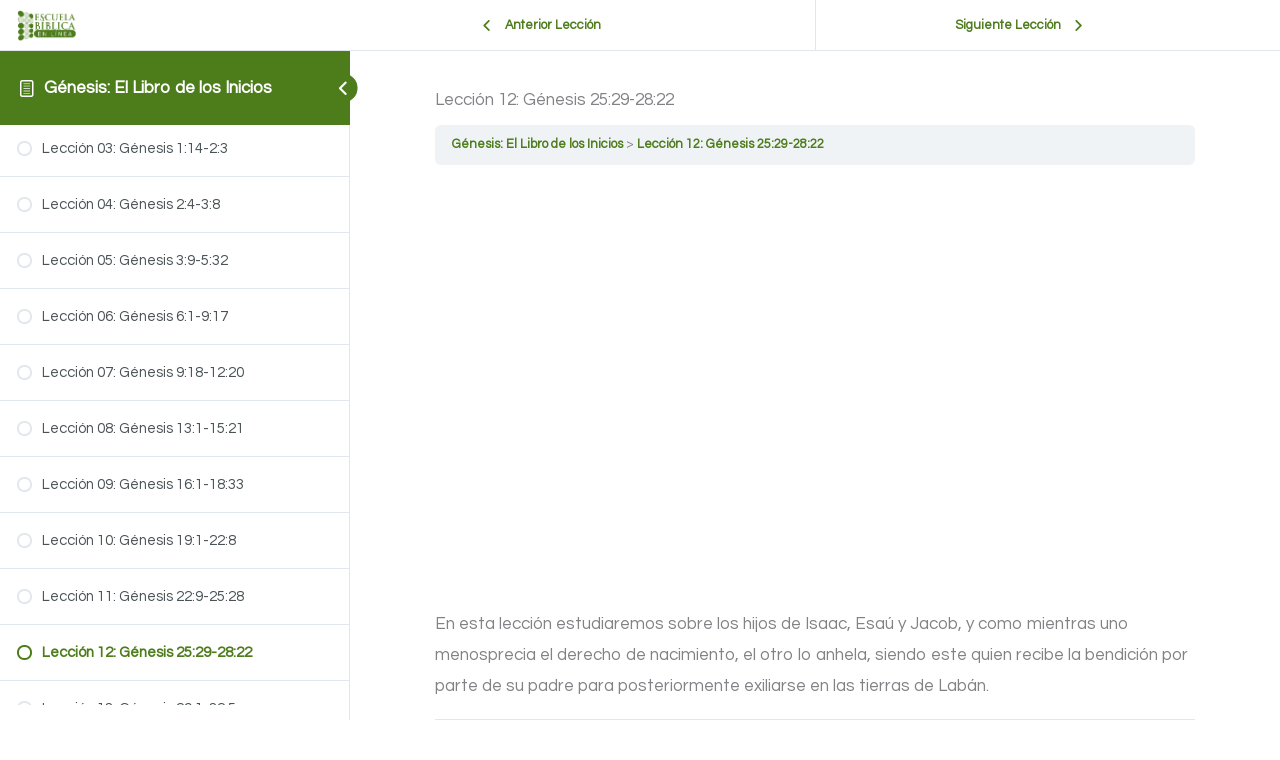

--- FILE ---
content_type: application/javascript
request_url: https://hb.wpmucdn.com/escuelabiblicaenlinea.org/7bf07490-4a58-453a-b2b1-c8900d78bbc3.js
body_size: 25654
content:
/**handles:astra-dom-purify,learndash-front,smush-lazy-load,learndash_cookie_script_js,learndash_video_script_js**/
/*! @license DOMPurify 3.2.5 | (c) Cure53 and other contributors | Released under the Apache license 2.0 and Mozilla Public License 2.0 | github.com/cure53/DOMPurify/blob/3.2.5/LICENSE */
!function(e,t){"object"==typeof exports&&"undefined"!=typeof module?module.exports=t():"function"==typeof define&&define.amd?define(t):(e="undefined"!=typeof globalThis?globalThis:e||self).DOMPurify=t()}(this,(function(){"use strict";const{entries:e,setPrototypeOf:t,isFrozen:n,getPrototypeOf:o,getOwnPropertyDescriptor:r}=Object;let{freeze:i,seal:a,create:l}=Object,{apply:c,construct:s}="undefined"!=typeof Reflect&&Reflect;i||(i=function(e){return e}),a||(a=function(e){return e}),c||(c=function(e,t,n){return e.apply(t,n)}),s||(s=function(e,t){return new e(...t)});const u=R(Array.prototype.forEach),m=R(Array.prototype.lastIndexOf),p=R(Array.prototype.pop),f=R(Array.prototype.push),d=R(Array.prototype.splice),h=R(String.prototype.toLowerCase),g=R(String.prototype.toString),T=R(String.prototype.match),y=R(String.prototype.replace),E=R(String.prototype.indexOf),A=R(String.prototype.trim),_=R(Object.prototype.hasOwnProperty),S=R(RegExp.prototype.test),b=(N=TypeError,function(){for(var e=arguments.length,t=new Array(e),n=0;n<e;n++)t[n]=arguments[n];return s(N,t)});var N;function R(e){return function(t){t instanceof RegExp&&(t.lastIndex=0);for(var n=arguments.length,o=new Array(n>1?n-1:0),r=1;r<n;r++)o[r-1]=arguments[r];return c(e,t,o)}}function w(e,o){let r=arguments.length>2&&void 0!==arguments[2]?arguments[2]:h;t&&t(e,null);let i=o.length;for(;i--;){let t=o[i];if("string"==typeof t){const e=r(t);e!==t&&(n(o)||(o[i]=e),t=e)}e[t]=!0}return e}function O(e){for(let t=0;t<e.length;t++){_(e,t)||(e[t]=null)}return e}function D(t){const n=l(null);for(const[o,r]of e(t)){_(t,o)&&(Array.isArray(r)?n[o]=O(r):r&&"object"==typeof r&&r.constructor===Object?n[o]=D(r):n[o]=r)}return n}function v(e,t){for(;null!==e;){const n=r(e,t);if(n){if(n.get)return R(n.get);if("function"==typeof n.value)return R(n.value)}e=o(e)}return function(){return null}}const L=i(["a","abbr","acronym","address","area","article","aside","audio","b","bdi","bdo","big","blink","blockquote","body","br","button","canvas","caption","center","cite","code","col","colgroup","content","data","datalist","dd","decorator","del","details","dfn","dialog","dir","div","dl","dt","element","em","fieldset","figcaption","figure","font","footer","form","h1","h2","h3","h4","h5","h6","head","header","hgroup","hr","html","i","img","input","ins","kbd","label","legend","li","main","map","mark","marquee","menu","menuitem","meter","nav","nobr","ol","optgroup","option","output","p","picture","pre","progress","q","rp","rt","ruby","s","samp","section","select","shadow","small","source","spacer","span","strike","strong","style","sub","summary","sup","table","tbody","td","template","textarea","tfoot","th","thead","time","tr","track","tt","u","ul","var","video","wbr"]),C=i(["svg","a","altglyph","altglyphdef","altglyphitem","animatecolor","animatemotion","animatetransform","circle","clippath","defs","desc","ellipse","filter","font","g","glyph","glyphref","hkern","image","line","lineargradient","marker","mask","metadata","mpath","path","pattern","polygon","polyline","radialgradient","rect","stop","style","switch","symbol","text","textpath","title","tref","tspan","view","vkern"]),x=i(["feBlend","feColorMatrix","feComponentTransfer","feComposite","feConvolveMatrix","feDiffuseLighting","feDisplacementMap","feDistantLight","feDropShadow","feFlood","feFuncA","feFuncB","feFuncG","feFuncR","feGaussianBlur","feImage","feMerge","feMergeNode","feMorphology","feOffset","fePointLight","feSpecularLighting","feSpotLight","feTile","feTurbulence"]),I=i(["animate","color-profile","cursor","discard","font-face","font-face-format","font-face-name","font-face-src","font-face-uri","foreignobject","hatch","hatchpath","mesh","meshgradient","meshpatch","meshrow","missing-glyph","script","set","solidcolor","unknown","use"]),M=i(["math","menclose","merror","mfenced","mfrac","mglyph","mi","mlabeledtr","mmultiscripts","mn","mo","mover","mpadded","mphantom","mroot","mrow","ms","mspace","msqrt","mstyle","msub","msup","msubsup","mtable","mtd","mtext","mtr","munder","munderover","mprescripts"]),k=i(["maction","maligngroup","malignmark","mlongdiv","mscarries","mscarry","msgroup","mstack","msline","msrow","semantics","annotation","annotation-xml","mprescripts","none"]),U=i(["#text"]),z=i(["accept","action","align","alt","autocapitalize","autocomplete","autopictureinpicture","autoplay","background","bgcolor","border","capture","cellpadding","cellspacing","checked","cite","class","clear","color","cols","colspan","controls","controlslist","coords","crossorigin","datetime","decoding","default","dir","disabled","disablepictureinpicture","disableremoteplayback","download","draggable","enctype","enterkeyhint","face","for","headers","height","hidden","high","href","hreflang","id","inputmode","integrity","ismap","kind","label","lang","list","loading","loop","low","max","maxlength","media","method","min","minlength","multiple","muted","name","nonce","noshade","novalidate","nowrap","open","optimum","pattern","placeholder","playsinline","popover","popovertarget","popovertargetaction","poster","preload","pubdate","radiogroup","readonly","rel","required","rev","reversed","role","rows","rowspan","spellcheck","scope","selected","shape","size","sizes","span","srclang","start","src","srcset","step","style","summary","tabindex","title","translate","type","usemap","valign","value","width","wrap","xmlns","slot"]),P=i(["accent-height","accumulate","additive","alignment-baseline","amplitude","ascent","attributename","attributetype","azimuth","basefrequency","baseline-shift","begin","bias","by","class","clip","clippathunits","clip-path","clip-rule","color","color-interpolation","color-interpolation-filters","color-profile","color-rendering","cx","cy","d","dx","dy","diffuseconstant","direction","display","divisor","dur","edgemode","elevation","end","exponent","fill","fill-opacity","fill-rule","filter","filterunits","flood-color","flood-opacity","font-family","font-size","font-size-adjust","font-stretch","font-style","font-variant","font-weight","fx","fy","g1","g2","glyph-name","glyphref","gradientunits","gradienttransform","height","href","id","image-rendering","in","in2","intercept","k","k1","k2","k3","k4","kerning","keypoints","keysplines","keytimes","lang","lengthadjust","letter-spacing","kernelmatrix","kernelunitlength","lighting-color","local","marker-end","marker-mid","marker-start","markerheight","markerunits","markerwidth","maskcontentunits","maskunits","max","mask","media","method","mode","min","name","numoctaves","offset","operator","opacity","order","orient","orientation","origin","overflow","paint-order","path","pathlength","patterncontentunits","patterntransform","patternunits","points","preservealpha","preserveaspectratio","primitiveunits","r","rx","ry","radius","refx","refy","repeatcount","repeatdur","restart","result","rotate","scale","seed","shape-rendering","slope","specularconstant","specularexponent","spreadmethod","startoffset","stddeviation","stitchtiles","stop-color","stop-opacity","stroke-dasharray","stroke-dashoffset","stroke-linecap","stroke-linejoin","stroke-miterlimit","stroke-opacity","stroke","stroke-width","style","surfacescale","systemlanguage","tabindex","tablevalues","targetx","targety","transform","transform-origin","text-anchor","text-decoration","text-rendering","textlength","type","u1","u2","unicode","values","viewbox","visibility","version","vert-adv-y","vert-origin-x","vert-origin-y","width","word-spacing","wrap","writing-mode","xchannelselector","ychannelselector","x","x1","x2","xmlns","y","y1","y2","z","zoomandpan"]),H=i(["accent","accentunder","align","bevelled","close","columnsalign","columnlines","columnspan","denomalign","depth","dir","display","displaystyle","encoding","fence","frame","height","href","id","largeop","length","linethickness","lspace","lquote","mathbackground","mathcolor","mathsize","mathvariant","maxsize","minsize","movablelimits","notation","numalign","open","rowalign","rowlines","rowspacing","rowspan","rspace","rquote","scriptlevel","scriptminsize","scriptsizemultiplier","selection","separator","separators","stretchy","subscriptshift","supscriptshift","symmetric","voffset","width","xmlns"]),F=i(["xlink:href","xml:id","xlink:title","xml:space","xmlns:xlink"]),B=a(/\{\{[\w\W]*|[\w\W]*\}\}/gm),W=a(/<%[\w\W]*|[\w\W]*%>/gm),G=a(/\$\{[\w\W]*/gm),Y=a(/^data-[\-\w.\u00B7-\uFFFF]+$/),j=a(/^aria-[\-\w]+$/),X=a(/^(?:(?:(?:f|ht)tps?|mailto|tel|callto|sms|cid|xmpp):|[^a-z]|[a-z+.\-]+(?:[^a-z+.\-:]|$))/i),q=a(/^(?:\w+script|data):/i),$=a(/[\u0000-\u0020\u00A0\u1680\u180E\u2000-\u2029\u205F\u3000]/g),K=a(/^html$/i),V=a(/^[a-z][.\w]*(-[.\w]+)+$/i);var Z=Object.freeze({__proto__:null,ARIA_ATTR:j,ATTR_WHITESPACE:$,CUSTOM_ELEMENT:V,DATA_ATTR:Y,DOCTYPE_NAME:K,ERB_EXPR:W,IS_ALLOWED_URI:X,IS_SCRIPT_OR_DATA:q,MUSTACHE_EXPR:B,TMPLIT_EXPR:G});const J=1,Q=3,ee=7,te=8,ne=9,oe=function(){return"undefined"==typeof window?null:window};var re=function t(){let n=arguments.length>0&&void 0!==arguments[0]?arguments[0]:oe();const o=e=>t(e);if(o.version="3.2.5",o.removed=[],!n||!n.document||n.document.nodeType!==ne||!n.Element)return o.isSupported=!1,o;let{document:r}=n;const a=r,c=a.currentScript,{DocumentFragment:s,HTMLTemplateElement:N,Node:R,Element:O,NodeFilter:B,NamedNodeMap:W=n.NamedNodeMap||n.MozNamedAttrMap,HTMLFormElement:G,DOMParser:Y,trustedTypes:j}=n,q=O.prototype,$=v(q,"cloneNode"),V=v(q,"remove"),re=v(q,"nextSibling"),ie=v(q,"childNodes"),ae=v(q,"parentNode");if("function"==typeof N){const e=r.createElement("template");e.content&&e.content.ownerDocument&&(r=e.content.ownerDocument)}let le,ce="";const{implementation:se,createNodeIterator:ue,createDocumentFragment:me,getElementsByTagName:pe}=r,{importNode:fe}=a;let de={afterSanitizeAttributes:[],afterSanitizeElements:[],afterSanitizeShadowDOM:[],beforeSanitizeAttributes:[],beforeSanitizeElements:[],beforeSanitizeShadowDOM:[],uponSanitizeAttribute:[],uponSanitizeElement:[],uponSanitizeShadowNode:[]};o.isSupported="function"==typeof e&&"function"==typeof ae&&se&&void 0!==se.createHTMLDocument;const{MUSTACHE_EXPR:he,ERB_EXPR:ge,TMPLIT_EXPR:Te,DATA_ATTR:ye,ARIA_ATTR:Ee,IS_SCRIPT_OR_DATA:Ae,ATTR_WHITESPACE:_e,CUSTOM_ELEMENT:Se}=Z;let{IS_ALLOWED_URI:be}=Z,Ne=null;const Re=w({},[...L,...C,...x,...M,...U]);let we=null;const Oe=w({},[...z,...P,...H,...F]);let De=Object.seal(l(null,{tagNameCheck:{writable:!0,configurable:!1,enumerable:!0,value:null},attributeNameCheck:{writable:!0,configurable:!1,enumerable:!0,value:null},allowCustomizedBuiltInElements:{writable:!0,configurable:!1,enumerable:!0,value:!1}})),ve=null,Le=null,Ce=!0,xe=!0,Ie=!1,Me=!0,ke=!1,Ue=!0,ze=!1,Pe=!1,He=!1,Fe=!1,Be=!1,We=!1,Ge=!0,Ye=!1,je=!0,Xe=!1,qe={},$e=null;const Ke=w({},["annotation-xml","audio","colgroup","desc","foreignobject","head","iframe","math","mi","mn","mo","ms","mtext","noembed","noframes","noscript","plaintext","script","style","svg","template","thead","title","video","xmp"]);let Ve=null;const Ze=w({},["audio","video","img","source","image","track"]);let Je=null;const Qe=w({},["alt","class","for","id","label","name","pattern","placeholder","role","summary","title","value","style","xmlns"]),et="http://www.w3.org/1998/Math/MathML",tt="http://www.w3.org/2000/svg",nt="http://www.w3.org/1999/xhtml";let ot=nt,rt=!1,it=null;const at=w({},[et,tt,nt],g);let lt=w({},["mi","mo","mn","ms","mtext"]),ct=w({},["annotation-xml"]);const st=w({},["title","style","font","a","script"]);let ut=null;const mt=["application/xhtml+xml","text/html"];let pt=null,ft=null;const dt=r.createElement("form"),ht=function(e){return e instanceof RegExp||e instanceof Function},gt=function(){let e=arguments.length>0&&void 0!==arguments[0]?arguments[0]:{};if(!ft||ft!==e){if(e&&"object"==typeof e||(e={}),e=D(e),ut=-1===mt.indexOf(e.PARSER_MEDIA_TYPE)?"text/html":e.PARSER_MEDIA_TYPE,pt="application/xhtml+xml"===ut?g:h,Ne=_(e,"ALLOWED_TAGS")?w({},e.ALLOWED_TAGS,pt):Re,we=_(e,"ALLOWED_ATTR")?w({},e.ALLOWED_ATTR,pt):Oe,it=_(e,"ALLOWED_NAMESPACES")?w({},e.ALLOWED_NAMESPACES,g):at,Je=_(e,"ADD_URI_SAFE_ATTR")?w(D(Qe),e.ADD_URI_SAFE_ATTR,pt):Qe,Ve=_(e,"ADD_DATA_URI_TAGS")?w(D(Ze),e.ADD_DATA_URI_TAGS,pt):Ze,$e=_(e,"FORBID_CONTENTS")?w({},e.FORBID_CONTENTS,pt):Ke,ve=_(e,"FORBID_TAGS")?w({},e.FORBID_TAGS,pt):{},Le=_(e,"FORBID_ATTR")?w({},e.FORBID_ATTR,pt):{},qe=!!_(e,"USE_PROFILES")&&e.USE_PROFILES,Ce=!1!==e.ALLOW_ARIA_ATTR,xe=!1!==e.ALLOW_DATA_ATTR,Ie=e.ALLOW_UNKNOWN_PROTOCOLS||!1,Me=!1!==e.ALLOW_SELF_CLOSE_IN_ATTR,ke=e.SAFE_FOR_TEMPLATES||!1,Ue=!1!==e.SAFE_FOR_XML,ze=e.WHOLE_DOCUMENT||!1,Fe=e.RETURN_DOM||!1,Be=e.RETURN_DOM_FRAGMENT||!1,We=e.RETURN_TRUSTED_TYPE||!1,He=e.FORCE_BODY||!1,Ge=!1!==e.SANITIZE_DOM,Ye=e.SANITIZE_NAMED_PROPS||!1,je=!1!==e.KEEP_CONTENT,Xe=e.IN_PLACE||!1,be=e.ALLOWED_URI_REGEXP||X,ot=e.NAMESPACE||nt,lt=e.MATHML_TEXT_INTEGRATION_POINTS||lt,ct=e.HTML_INTEGRATION_POINTS||ct,De=e.CUSTOM_ELEMENT_HANDLING||{},e.CUSTOM_ELEMENT_HANDLING&&ht(e.CUSTOM_ELEMENT_HANDLING.tagNameCheck)&&(De.tagNameCheck=e.CUSTOM_ELEMENT_HANDLING.tagNameCheck),e.CUSTOM_ELEMENT_HANDLING&&ht(e.CUSTOM_ELEMENT_HANDLING.attributeNameCheck)&&(De.attributeNameCheck=e.CUSTOM_ELEMENT_HANDLING.attributeNameCheck),e.CUSTOM_ELEMENT_HANDLING&&"boolean"==typeof e.CUSTOM_ELEMENT_HANDLING.allowCustomizedBuiltInElements&&(De.allowCustomizedBuiltInElements=e.CUSTOM_ELEMENT_HANDLING.allowCustomizedBuiltInElements),ke&&(xe=!1),Be&&(Fe=!0),qe&&(Ne=w({},U),we=[],!0===qe.html&&(w(Ne,L),w(we,z)),!0===qe.svg&&(w(Ne,C),w(we,P),w(we,F)),!0===qe.svgFilters&&(w(Ne,x),w(we,P),w(we,F)),!0===qe.mathMl&&(w(Ne,M),w(we,H),w(we,F))),e.ADD_TAGS&&(Ne===Re&&(Ne=D(Ne)),w(Ne,e.ADD_TAGS,pt)),e.ADD_ATTR&&(we===Oe&&(we=D(we)),w(we,e.ADD_ATTR,pt)),e.ADD_URI_SAFE_ATTR&&w(Je,e.ADD_URI_SAFE_ATTR,pt),e.FORBID_CONTENTS&&($e===Ke&&($e=D($e)),w($e,e.FORBID_CONTENTS,pt)),je&&(Ne["#text"]=!0),ze&&w(Ne,["html","head","body"]),Ne.table&&(w(Ne,["tbody"]),delete ve.tbody),e.TRUSTED_TYPES_POLICY){if("function"!=typeof e.TRUSTED_TYPES_POLICY.createHTML)throw b('TRUSTED_TYPES_POLICY configuration option must provide a "createHTML" hook.');if("function"!=typeof e.TRUSTED_TYPES_POLICY.createScriptURL)throw b('TRUSTED_TYPES_POLICY configuration option must provide a "createScriptURL" hook.');le=e.TRUSTED_TYPES_POLICY,ce=le.createHTML("")}else void 0===le&&(le=function(e,t){if("object"!=typeof e||"function"!=typeof e.createPolicy)return null;let n=null;const o="data-tt-policy-suffix";t&&t.hasAttribute(o)&&(n=t.getAttribute(o));const r="dompurify"+(n?"#"+n:"");try{return e.createPolicy(r,{createHTML:e=>e,createScriptURL:e=>e})}catch(e){return console.warn("TrustedTypes policy "+r+" could not be created."),null}}(j,c)),null!==le&&"string"==typeof ce&&(ce=le.createHTML(""));i&&i(e),ft=e}},Tt=w({},[...C,...x,...I]),yt=w({},[...M,...k]),Et=function(e){f(o.removed,{element:e});try{ae(e).removeChild(e)}catch(t){V(e)}},At=function(e,t){try{f(o.removed,{attribute:t.getAttributeNode(e),from:t})}catch(e){f(o.removed,{attribute:null,from:t})}if(t.removeAttribute(e),"is"===e)if(Fe||Be)try{Et(t)}catch(e){}else try{t.setAttribute(e,"")}catch(e){}},_t=function(e){let t=null,n=null;if(He)e="<remove></remove>"+e;else{const t=T(e,/^[\r\n\t ]+/);n=t&&t[0]}"application/xhtml+xml"===ut&&ot===nt&&(e='<html xmlns="http://www.w3.org/1999/xhtml"><head></head><body>'+e+"</body></html>");const o=le?le.createHTML(e):e;if(ot===nt)try{t=(new Y).parseFromString(o,ut)}catch(e){}if(!t||!t.documentElement){t=se.createDocument(ot,"template",null);try{t.documentElement.innerHTML=rt?ce:o}catch(e){}}const i=t.body||t.documentElement;return e&&n&&i.insertBefore(r.createTextNode(n),i.childNodes[0]||null),ot===nt?pe.call(t,ze?"html":"body")[0]:ze?t.documentElement:i},St=function(e){return ue.call(e.ownerDocument||e,e,B.SHOW_ELEMENT|B.SHOW_COMMENT|B.SHOW_TEXT|B.SHOW_PROCESSING_INSTRUCTION|B.SHOW_CDATA_SECTION,null)},bt=function(e){return e instanceof G&&("string"!=typeof e.nodeName||"string"!=typeof e.textContent||"function"!=typeof e.removeChild||!(e.attributes instanceof W)||"function"!=typeof e.removeAttribute||"function"!=typeof e.setAttribute||"string"!=typeof e.namespaceURI||"function"!=typeof e.insertBefore||"function"!=typeof e.hasChildNodes)},Nt=function(e){return"function"==typeof R&&e instanceof R};function Rt(e,t,n){u(e,(e=>{e.call(o,t,n,ft)}))}const wt=function(e){let t=null;if(Rt(de.beforeSanitizeElements,e,null),bt(e))return Et(e),!0;const n=pt(e.nodeName);if(Rt(de.uponSanitizeElement,e,{tagName:n,allowedTags:Ne}),e.hasChildNodes()&&!Nt(e.firstElementChild)&&S(/<[/\w!]/g,e.innerHTML)&&S(/<[/\w!]/g,e.textContent))return Et(e),!0;if(e.nodeType===ee)return Et(e),!0;if(Ue&&e.nodeType===te&&S(/<[/\w]/g,e.data))return Et(e),!0;if(!Ne[n]||ve[n]){if(!ve[n]&&Dt(n)){if(De.tagNameCheck instanceof RegExp&&S(De.tagNameCheck,n))return!1;if(De.tagNameCheck instanceof Function&&De.tagNameCheck(n))return!1}if(je&&!$e[n]){const t=ae(e)||e.parentNode,n=ie(e)||e.childNodes;if(n&&t){for(let o=n.length-1;o>=0;--o){const r=$(n[o],!0);r.__removalCount=(e.__removalCount||0)+1,t.insertBefore(r,re(e))}}}return Et(e),!0}return e instanceof O&&!function(e){let t=ae(e);t&&t.tagName||(t={namespaceURI:ot,tagName:"template"});const n=h(e.tagName),o=h(t.tagName);return!!it[e.namespaceURI]&&(e.namespaceURI===tt?t.namespaceURI===nt?"svg"===n:t.namespaceURI===et?"svg"===n&&("annotation-xml"===o||lt[o]):Boolean(Tt[n]):e.namespaceURI===et?t.namespaceURI===nt?"math"===n:t.namespaceURI===tt?"math"===n&&ct[o]:Boolean(yt[n]):e.namespaceURI===nt?!(t.namespaceURI===tt&&!ct[o])&&!(t.namespaceURI===et&&!lt[o])&&!yt[n]&&(st[n]||!Tt[n]):!("application/xhtml+xml"!==ut||!it[e.namespaceURI]))}(e)?(Et(e),!0):"noscript"!==n&&"noembed"!==n&&"noframes"!==n||!S(/<\/no(script|embed|frames)/i,e.innerHTML)?(ke&&e.nodeType===Q&&(t=e.textContent,u([he,ge,Te],(e=>{t=y(t,e," ")})),e.textContent!==t&&(f(o.removed,{element:e.cloneNode()}),e.textContent=t)),Rt(de.afterSanitizeElements,e,null),!1):(Et(e),!0)},Ot=function(e,t,n){if(Ge&&("id"===t||"name"===t)&&(n in r||n in dt))return!1;if(xe&&!Le[t]&&S(ye,t));else if(Ce&&S(Ee,t));else if(!we[t]||Le[t]){if(!(Dt(e)&&(De.tagNameCheck instanceof RegExp&&S(De.tagNameCheck,e)||De.tagNameCheck instanceof Function&&De.tagNameCheck(e))&&(De.attributeNameCheck instanceof RegExp&&S(De.attributeNameCheck,t)||De.attributeNameCheck instanceof Function&&De.attributeNameCheck(t))||"is"===t&&De.allowCustomizedBuiltInElements&&(De.tagNameCheck instanceof RegExp&&S(De.tagNameCheck,n)||De.tagNameCheck instanceof Function&&De.tagNameCheck(n))))return!1}else if(Je[t]);else if(S(be,y(n,_e,"")));else if("src"!==t&&"xlink:href"!==t&&"href"!==t||"script"===e||0!==E(n,"data:")||!Ve[e]){if(Ie&&!S(Ae,y(n,_e,"")));else if(n)return!1}else;return!0},Dt=function(e){return"annotation-xml"!==e&&T(e,Se)},vt=function(e){Rt(de.beforeSanitizeAttributes,e,null);const{attributes:t}=e;if(!t||bt(e))return;const n={attrName:"",attrValue:"",keepAttr:!0,allowedAttributes:we,forceKeepAttr:void 0};let r=t.length;for(;r--;){const i=t[r],{name:a,namespaceURI:l,value:c}=i,s=pt(a);let m="value"===a?c:A(c);if(n.attrName=s,n.attrValue=m,n.keepAttr=!0,n.forceKeepAttr=void 0,Rt(de.uponSanitizeAttribute,e,n),m=n.attrValue,!Ye||"id"!==s&&"name"!==s||(At(a,e),m="user-content-"+m),Ue&&S(/((--!?|])>)|<\/(style|title)/i,m)){At(a,e);continue}if(n.forceKeepAttr)continue;if(At(a,e),!n.keepAttr)continue;if(!Me&&S(/\/>/i,m)){At(a,e);continue}ke&&u([he,ge,Te],(e=>{m=y(m,e," ")}));const f=pt(e.nodeName);if(Ot(f,s,m)){if(le&&"object"==typeof j&&"function"==typeof j.getAttributeType)if(l);else switch(j.getAttributeType(f,s)){case"TrustedHTML":m=le.createHTML(m);break;case"TrustedScriptURL":m=le.createScriptURL(m)}try{l?e.setAttributeNS(l,a,m):e.setAttribute(a,m),bt(e)?Et(e):p(o.removed)}catch(e){}}}Rt(de.afterSanitizeAttributes,e,null)},Lt=function e(t){let n=null;const o=St(t);for(Rt(de.beforeSanitizeShadowDOM,t,null);n=o.nextNode();)Rt(de.uponSanitizeShadowNode,n,null),wt(n),vt(n),n.content instanceof s&&e(n.content);Rt(de.afterSanitizeShadowDOM,t,null)};return o.sanitize=function(e){let t=arguments.length>1&&void 0!==arguments[1]?arguments[1]:{},n=null,r=null,i=null,l=null;if(rt=!e,rt&&(e="\x3c!--\x3e"),"string"!=typeof e&&!Nt(e)){if("function"!=typeof e.toString)throw b("toString is not a function");if("string"!=typeof(e=e.toString()))throw b("dirty is not a string, aborting")}if(!o.isSupported)return e;if(Pe||gt(t),o.removed=[],"string"==typeof e&&(Xe=!1),Xe){if(e.nodeName){const t=pt(e.nodeName);if(!Ne[t]||ve[t])throw b("root node is forbidden and cannot be sanitized in-place")}}else if(e instanceof R)n=_t("\x3c!----\x3e"),r=n.ownerDocument.importNode(e,!0),r.nodeType===J&&"BODY"===r.nodeName||"HTML"===r.nodeName?n=r:n.appendChild(r);else{if(!Fe&&!ke&&!ze&&-1===e.indexOf("<"))return le&&We?le.createHTML(e):e;if(n=_t(e),!n)return Fe?null:We?ce:""}n&&He&&Et(n.firstChild);const c=St(Xe?e:n);for(;i=c.nextNode();)wt(i),vt(i),i.content instanceof s&&Lt(i.content);if(Xe)return e;if(Fe){if(Be)for(l=me.call(n.ownerDocument);n.firstChild;)l.appendChild(n.firstChild);else l=n;return(we.shadowroot||we.shadowrootmode)&&(l=fe.call(a,l,!0)),l}let m=ze?n.outerHTML:n.innerHTML;return ze&&Ne["!doctype"]&&n.ownerDocument&&n.ownerDocument.doctype&&n.ownerDocument.doctype.name&&S(K,n.ownerDocument.doctype.name)&&(m="<!DOCTYPE "+n.ownerDocument.doctype.name+">\n"+m),ke&&u([he,ge,Te],(e=>{m=y(m,e," ")})),le&&We?le.createHTML(m):m},o.setConfig=function(){gt(arguments.length>0&&void 0!==arguments[0]?arguments[0]:{}),Pe=!0},o.clearConfig=function(){ft=null,Pe=!1},o.isValidAttribute=function(e,t,n){ft||gt({});const o=pt(e),r=pt(t);return Ot(o,r,n)},o.addHook=function(e,t){"function"==typeof t&&f(de[e],t)},o.removeHook=function(e,t){if(void 0!==t){const n=m(de[e],t);return-1===n?void 0:d(de[e],n,1)[0]}return p(de[e])},o.removeHooks=function(e){de[e]=[]},o.removeAllHooks=function(){de={afterSanitizeAttributes:[],afterSanitizeElements:[],afterSanitizeShadowDOM:[],beforeSanitizeAttributes:[],beforeSanitizeElements:[],beforeSanitizeShadowDOM:[],uponSanitizeAttribute:[],uponSanitizeElement:[],uponSanitizeShadowNode:[]}},o}();return re}));
function ldGetUrlVars(){var s={},e=window.location.href.replace(/[?&]+([^=&]+)=([^&]*)/gi,function(e,t,a){s[t]=a});return s}jQuery(function(r){var e=window.location.hash,t,a,e,e,e,s,o=(z(),C(),"#login"==e&&y(),void 0!==ldGetUrlVars().login&&"failed"==ldGetUrlVars().login&&y(),void 0!==ldGetUrlVars()["ld-topic-page"]&&(e=ldGetUrlVars()["ld-topic-page"].split("-"),e=Object.values(e)[0],e=r("#ld-expand-"+e),h(r(e).find(".ld-expand-button")),r("html, body").animate({scrollTop:r(e).offset().top},500)),r("body").on("click",'a[href="#login"]',function(e){e.preventDefault(),y()}),r("body").on("click",".ld-modal-closer",function(e){e.preventDefault(),j()}),r("body").on("click","#ld-comments-post-button",function(e){r(this).addClass("ld-open"),r("#ld-comments-form").removeClass("ld-collapsed"),r("textarea#comment").focus()}),r(document).on("keyup",function(e){27===e.keyCode&&j()}),r(".learndash-wrapper").on("click","a.user_statistic",Q),l(),r("body").on("click",".ld-focus-sidebar-trigger",function(e){(r(".ld-focus").hasClass("ld-focus-sidebar-collapsed")?p:u)()}),r("body").on("click",".ld-mobile-nav a",function(e){e.preventDefault(),(r(".ld-focus").hasClass("ld-focus-sidebar-collapsed")?p:u)()}),r(".ld-js-register-account").on("click",function(e){e.preventDefault(),r(".ld-login-modal-register .ld-modal-text").slideUp("slow"),r(".ld-login-modal-register .ld-alert").slideUp("slow"),r(this).slideUp("slow",function(){r("#ld-user-register").slideDown("slow")})}),r(window).width()),d;function l(){r(window).width()<1024&&c()}function i(){r(window).width()<1024&&!r(".ld-focus").hasClass("ld-focus-sidebar-collapsed")||1024<=r(window).width()&&r(".ld-focus").hasClass("ld-focus-sidebar-filtered")?u():1024<=r(window).width()&&!r(".ld-focus").hasClass("ld-focus-sidebar-filtered")&&r(".ld-focus").hasClass("ld-focus-sidebar-collapsed")&&p()}function n(e){e.matches&&1024<=r(window).width()&&!r(".ld-focus").hasClass("ld-focus-sidebar-filtered")&&r(".ld-focus").hasClass("ld-focus-sidebar-collapsed")&&p()}function c(){r(".ld-focus").addClass("ld-focus-sidebar-collapsed"),r(".ld-focus").removeClass("ld-focus-initial-transition"),r(".ld-mobile-nav").removeClass("expanded"),k()}function u(){r(".ld-focus").addClass("ld-focus-sidebar-collapsed"),r(".ld-mobile-nav").removeClass("expanded"),r(".ld-focus-sidebar-trigger .ld-icon").hasClass("ld-icon-arrow-left")?(r(".ld-focus-sidebar-trigger .ld-icon").removeClass("ld-icon-arrow-left"),r(".ld-focus-sidebar-trigger .ld-icon").addClass("ld-icon-arrow-right")):r(".ld-focus-sidebar-trigger .ld-icon").hasClass("ld-icon-arrow-right")&&(r(".ld-focus-sidebar-trigger .ld-icon").removeClass("ld-icon-arrow-right"),r(".ld-focus-sidebar-trigger .ld-icon").addClass("ld-icon-arrow-left")),k()}function p(){r(".ld-focus").removeClass("ld-focus-sidebar-collapsed"),r(".ld-mobile-nav").addClass("expanded"),r(".ld-focus-sidebar-trigger .ld-icon").hasClass("ld-icon-arrow-left")?(r(".ld-focus-sidebar-trigger .ld-icon").removeClass("ld-icon-arrow-left"),r(".ld-focus-sidebar-trigger .ld-icon").addClass("ld-icon-arrow-right")):r(".ld-focus-sidebar-trigger .ld-icon").hasClass("ld-icon-arrow-right")&&(r(".ld-focus-sidebar-trigger .ld-icon").removeClass("ld-icon-arrow-right"),r(".ld-focus-sidebar-trigger .ld-icon").addClass("ld-icon-arrow-left")),k()}function f(e,t){var a=r(t)[0].hasAttribute("data-ld-expand-text")?r(t).attr("data-ld-expand-text"):"Expand",s=r(t)[0].hasAttribute("data-ld-collapse-text")?r(t).attr("data-ld-collapse-text"):"Collapse";"collapse"==e?(r(t).removeClass("ld-expanded"),"false"!==s&&r(t).find(".ld-text").text(a)):(r(t).addClass("ld-expanded"),"false"!==s&&r(t).find(".ld-text").text(s))}function h(e,t){void 0===t&&(t=!1);var a=e.parents(".ld-focus-sidebar"),a,s,o,d,l,i,n,l;void 0!==(a=void 0!==a&&a.length?a:e.parents(".learndash-wrapper"))&&a.length&&(s=r(e).hasClass("ld-expanded"),r(e)[0])&&r(e)[0].hasAttribute("data-ld-expands")&&void 0!==(o=r(e).attr("data-ld-expands"))&&o.length&&void 0!==(d=r(a).find('[data-ld-expand-id="'+o+'"]'))&&d.length&&((l=r(d).find(".ld-item-list-item-expanded")).length&&(d=l),i=0,d.find("> *").each(function(){i+=r(this).outerHeight()}),d.attr("data-height",""+(i+50)),r(a).find('[data-ld-expand-id="'+o+'"]')[0].hasAttribute("data-ld-expand-list")?(l=r(a).find('[data-ld-expand-id="'+o+'"]').find(".ld-expand-button"),s?(f("collapse",e),l.each(function(){h(r(this),!0)})):(f("expand",e),l.each(function(){h(r(this))}))):r(a).find('[data-ld-expand-id="'+o+'"]').length?(s||1==t?_:g)(e,r(a).find('[data-ld-expand-id="'+o+'"]'),d):console.log("LearnDash: No expandable content was found"),k())}function _(e,t,a){t.removeClass("ld-expanded"),f("collapse",e),a.css({"max-height":0})}function g(e,t,a){t.addClass("ld-expanded"),f("expand",e),a.css({"max-height":a.data("height")})}r(window).on("orientationchange",function(){o=r(window).width()}),r(window).on("resize",function(){r(this).width()!==o&&r(this).width()<=1024&&setTimeout(function(){i()},50)}),r(".ld-course-status-content").length&&(d=0,r(".ld-course-status-content").each(function(){r(this).height()>d&&(d=r(this).height())}),r(".ld-course-status-content").height(d)),window.matchMedia("(orientation: landscape)").addListener(n),r(".ld-file-input").each(function(){var e=r(this),a=e.next("label"),s=a.html();e.on("change",function(e){var t="";this.files&&1<this.files.length?t=(this.getAttribute("data-multiple-caption")||"").replace("{count}",this.files.length):e.target.value&&(t=e.target.value.split("\\").pop()),t?(a.find("span").html(t),a.addClass("ld-file-selected"),r("#uploadfile_btn").attr("disabled",!1)):(a.html(s),a.removeClass("ld-file-selected"),r("#uploadfile_btn").attr("disabled",!0))}),r("#uploadfile_form").on("submit",function(){a.removeClass("ld-file-selected"),r("#uploadfile_btn").attr("disabled",!0)}),e.on("focus",function(){e.addClass("has-focus")}).on("blur",function(){e.removeClass("has-focus")})}),r("body").on("click",".ld-expand-button",function(e){e.preventDefault(),h(r(this)),k()}),r("body").on("click",".ld-search-prompt",function(e){e.preventDefault(),r("#course_name_field").focus(),h(r(this))}),r("body").on("click",".ld-closer",function(e){h(r(".ld-search-prompt"),!0)}),r("body").on("click",".ld-tabs-navigation .ld-tab",function(){var e=r("#"+r(this).attr("data-ld-tab"));e.length&&(r(".ld-tabs-navigation .ld-tab.ld-active").removeClass("ld-active"),r(".ld-tabs-navigation .ld-tab").removeAttr("aria-selected"),r(this).addClass("ld-active"),r(this).attr("aria-selected","true"),r(".ld-tabs-content .ld-tab-content.ld-visible").removeClass("ld-visible"),e.addClass("ld-visible")),k()});var m=r("*[data-ld-tooltip]"),v,e,w,b,b,b;function x(){var o;r("#learndash-tooltips").length&&(r("#learndash-tooltips").remove(),m=r("*[data-ld-tooltip]")),m.length&&(r("body").prepend('<div id="learndash-tooltips"></div>'),o=1,m.each(function(){var e=r(this),t,a=(void 0!==(e=e.hasClass("ld-item-list-item")?e.find(".ld-item-title"):e)&&r(e).hasClass("ld-status-waiting")&&(r(e).on("click",function(e){return e.preventDefault(),!1}),void 0!==(t=r(e).parents("a")))&&r(t).on("click",function(e){return e.preventDefault(),!1}),{top:e.offset().top,left:e.offset().left+e.outerWidth()/2}),t=r(this).attr("data-ld-tooltip"),e=Math.floor(99999*Math.random()),s='<span id="ld-tooltip-'+e+'" class="ld-tooltip">'+t+"</span>",s=(r(this).attr("data-ld-tooltip-id",e),r("#learndash-tooltips").append(s),o++,r("#ld-tooltip-"+e));r(this).on("mouseenter",function(){s.addClass("ld-visible")}).on("mouseleave",function(){s.removeClass("ld-visible")})}),r(window).on("resize",function(){k()}),r(window).add(".ld-focus-sidebar-wrapper").on("scroll",function(){r(".ld-visible.ld-tooltip").removeClass("ld-visible"),k()}),k())}function C(){var e=r(".learndash-wrapper-login-modal");void 0!==e&&e.length&&r(e).prependTo("body")}function y(){var e=r(".learndash-wrapper-login-modal");void 0!==e&&e.length&&(r(e).addClass("ld-modal-open"),r(e).removeClass("ld-modal-closed"),r("html, body").animate({scrollTop:r(".ld-modal",e).offset().top},50))}function j(){var e=r(".learndash-wrapper-login-modal");void 0!==e&&e.length&&(r(e).removeClass("ld-modal-open"),r(e).addClass("ld-modal-closed"))}function k(){void 0!==m&&setTimeout(function(){m.each(function(){var e=r(this),t=e.attr("data-ld-tooltip-id"),t=($tooltip=r("#ld-tooltip-"+t),e.hasClass("ld-item-list-item")&&(e=e.find(".ld-status-icon")),jQuery(e).parents(".ld-focus-sidebar")),a=e.offset().left+(e.outerWidth()+10),t=(t.length&&(a=e.offset().left+(e.outerWidth()-18)),r(".ld-focus-main").height()),s=e.offset().top+-3,o,s,s=t?(o=s<t?s:t,a):(o=e.offset().top+-3,e.offset().left),t=($tooltip.css({top:o,left:s,"margin-left":0,"margin-right":0}).removeClass("ld-shifted-left ld-shifted-right"),$tooltip.offset().left<=0&&$tooltip.css({"margin-left":Math.abs($tooltip.offset().left)}).addClass("ld-shifted-left"),r(window).width()-($tooltip.offset().left+$tooltip.outerWidth()));t<=0&&360<r(window).width()&&$tooltip.css({"margin-right":Math.abs(t)}).addClass("ld-shifted-right")})},500)}function Q(e){e.preventDefault();var e=jQuery(this).data("ref-id"),t,a,s,e={action:"wp_pro_quiz_admin_ajax_statistic_load_user",func:"statisticLoadUser",data:{quizId:jQuery(this).data("quiz-id"),userId:jQuery(this).data("user-id"),refId:e,statistic_nonce:jQuery(this).data("statistic-nonce"),avg:0}},o=(jQuery("#wpProQuiz_user_overlay, #wpProQuiz_loadUserData").show(),jQuery("#wpProQuiz_user_content").hide());jQuery.ajax({type:"POST",url:ldVars.ajaxurl,dataType:"json",cache:!1,data:e,error:function(e,t,a){},success:function(e){void 0!==e.html&&(o.html(e.html),jQuery("#wpProQuiz_user_content").show(),jQuery("body").trigger("learndash-statistics-contentchanged"),jQuery("#wpProQuiz_loadUserData").hide(),o.find(".statistic_data").on("click",function(){return jQuery(this).parents("tr").next().toggle("fast"),!1}))}}),jQuery("#wpProQuiz_overlay_close").on("click",function(){jQuery("#wpProQuiz_user_overlay").hide()})}function T(e){var t=0;e.find("> *").each(function(){t+=r(this).outerHeight()}),e.attr("data-height",""+(t+50)),e.css({"max-height":t+50})}function z(){var e,t,a,t,a,t,s,o,d,l;jQuery(".learndash-wrapper .ld-focus").length&&(e=jQuery(".learndash-wrapper .ld-focus .ld-focus-sidebar-wrapper"),void 0!==(t=jQuery(".learndash-wrapper .ld-focus .ld-focus-sidebar-wrapper .ld-is-current-item"))&&t.length?a=t:void 0!==(t=jQuery(".learndash-wrapper .ld-focus .ld-focus-sidebar-wrapper .ld-is-current-lesson"))&&t.length&&(a=t),void 0!==a)&&a.length&&(t=0,jQuery(".learndash-wrapper .ld-focus .ld-focus-header").length&&(t+=jQuery(".learndash-wrapper .ld-focus .ld-focus-header").height()),jQuery(".learndash-wrapper .ld-focus .ld-focus-sidebar .ld-course-navigation-heading").length&&(t+=jQuery(".learndash-wrapper .ld-focus .ld-focus-sidebar .ld-course-navigation-heading").height()),jQuery(".learndash-wrapper .ld-focus .ld-focus-sidebar .ld-focus-sidebar-wrapper").length&&(t+=jQuery(".learndash-wrapper .ld-focus .ld-focus-sidebar .ld-focus-sidebar-wrapper").height()),t-=l=jQuery(a).height(),e.animate({scrollTop:a.offset().top-t},1e3))}function D(e){r("#total-row").attr("data-total",e.total.value),r('form[name="buynow"] input[name="amount"]').val(e.total.value),r('form.learndash-stripe-checkout input[name="stripe_price"]').val(e.total.stripe_value);var e=r('.learndash-stripe-checkout input[name="stripe_course_id"]').val();e&&(LD_Cookies.remove("ld_stripe_session_id_"+e),LD_Cookies.remove("ld_stripe_connect_session_id_"+e)),"function"==typeof ld_init_stripe_legacy&&ld_init_stripe_legacy()}x(),r("body").on("click","#ld-profile .ld-reset-button",function(e){e.preventDefault(),r("#ld-profile #course_name_field").val("");var e={shortcode_instance:r("#ld-profile").data("shortcode_instance")};e["ld-profile-search"]=r(this).parents(".ld-item-search-wrapper").find("#course_name_field").val(),e["ld-profile-search-nonce"]=r(this).parents(".ld-item-search-wrapper").find("form.ld-item-search-fields").data("nonce"),r("#ld-profile #ld-main-course-list").addClass("ld-loading"),r.ajax({type:"GET",url:ldVars.ajaxurl+"?action=ld30_ajax_profile_search",data:e,success:function(e){void 0!==e.data.markup&&(r("#ld-profile").html(e.data.markup),h("#ld-profile .ld-search-prompt",!1))}})}),r("body").on("submit",".ld-item-search-fields",function(e){e.preventDefault();var e={shortcode_instance:r("#ld-profile").data("shortcode_instance")};e["ld-profile-search"]=r(this).parents(".ld-item-search-wrapper").find("#course_name_field").val(),e["ld-profile-search-nonce"]=r(this).parents(".ld-item-search-wrapper").find("form.ld-item-search-fields").data("nonce"),r("#ld-profile #ld-main-course-list").addClass("ld-loading"),r.ajax({type:"GET",url:ldVars.ajaxurl+"?action=ld30_ajax_profile_search",data:e,success:function(e){void 0!==e.data.markup&&(r("#ld-profile").html(e.data.markup),h("#ld-profile .ld-search-prompt",!1))}})}),r("body").on("click",".ld-pagination a",function(e){e.preventDefault();var s={},t={},a;r(this).attr("href").replace(/[?&]+([^=&]+)=([^&]*)/gi,function(e,t,a){s[t]=a}),s.pager_nonce=r(this).parents(".ld-pagination").data("pager-nonce"),s.pager_results=r(this).parents(".ld-pagination").data("pager-results"),s.context=r(this).data("context"),console.log("linkVars[%o]",s),t.currentTarget=e.currentTarget,"profile"!=s.context&&(s.lesson_id=r(this).data("lesson_id"),s.course_id=r(this).data("course_id"),r(".ld-course-nav-"+s.course_id).length)&&(s.widget_instance=r(".ld-course-nav-"+s.course_id).data("widget_instance")),"course_topics"==s.context&&(r("#ld-topic-list-"+s.lesson_id).addClass("ld-loading"),r("#ld-nav-content-list-"+s.lesson_id).addClass("ld-loading")),"course_content_shortcode"==s.context?(t.parent_container=r(t.currentTarget).closest(".ld-course-content-"+s.course_id),void 0!==t.parent_container&&t.parent_container.length?(r(t.parent_container).addClass("ld-loading"),s.shortcode_instance=r(t.parent_container).data("shortcode_instance")):(r(".ld-course-content-"+s.course_id).addClass("ld-loading"),s.shortcode_instance=r(".ld-course-content-"+s.course_id).data("shortcode_instance"))):"course_lessons"==s.context&&(void 0!==t.parent_container&&t.parent_container.length||void 0!==(a=r(t.currentTarget).parents(".ld-lesson-navigation"))&&a.length&&(t.context_sub="course_navigation_widget",t.parent_container=r(t.currentTarget).parents("#ld-lesson-list-"+s.course_id)),void 0!==t.parent_container&&t.parent_container.length||void 0!==(a=r(t.currentTarget).parents(".ld-focus-sidebar-wrapper"))&&a.length&&(t.context_sub="focus_mode_sidebar",t.parent_container=r(t.currentTarget).parents("#ld-lesson-list-"+s.course_id)),void 0!==t.parent_container&&t.parent_container.length||(t.parent_container=r(t.currentTarget).closest("#ld-item-list-"+s.course_id,"#ld-lesson-list-"+s.course_id)),(void 0!==t.parent_container&&t.parent_container.length?r(t.parent_container):(r("#ld-item-list-"+s.course_id).addClass("ld-loading"),r("#ld-lesson-list-"+s.course_id))).addClass("ld-loading")),"profile"==s.context&&(r("#ld-profile #ld-main-course-list").addClass("ld-loading"),s.shortcode_instance=r("#ld-profile").data("shortcode_instance")),"profile_quizzes"==s.context&&r("#ld-course-list-item-"+s.pager_results.quiz_course_id+" .ld-item-contents").addClass("ld-loading"),"course_info_courses"==s.context&&(r(".ld-user-status").addClass("ld-loading"),s.shortcode_instance=r(".ld-user-status").data("shortcode-atts")),"group_courses"==s.context&&(s.group_id=r(this).data("group_id"),void 0!==s.group_id)&&void 0!==(a=r(t.currentTarget).parents(".ld-group-courses-"+s.group_id))&&a.length&&(r(a).addClass("ld-loading"),t.parent_container=a),r.ajax({type:"GET",url:ldVars.ajaxurl+"?action=ld30_ajax_pager",data:s,success:function(e){"course_topics"==s.context&&(r("#ld-topic-list-"+s.lesson_id).length&&(void 0!==e.data.topics&&r("#ld-topic-list-"+s.lesson_id).html(e.data.topics),void 0!==e.data.pager&&r("#ld-expand-"+s.lesson_id).find(".ld-table-list-footer").html(e.data.pager),T(r(".ld-lesson-item-"+s.lesson_id).find(".ld-item-list-item-expanded")),r("#ld-topic-list-"+s.lesson_id).removeClass("ld-loading")),r("#ld-nav-content-list-"+s.lesson_id).length)&&(void 0!==e.data.nav_topics&&r("#ld-nav-content-list-"+s.lesson_id).find(".ld-table-list-items").html(e.data.topics),void 0!==e.data.pager&&r("#ld-nav-content-list-"+s.lesson_id).find(".ld-table-list-footer").html(e.data.pager),r("#ld-nav-content-list-"+s.lesson_id).removeClass("ld-loading")),"course_content_shortcode"==s.context?void 0!==e.data.markup&&(void 0!==t.parent_container&&t.parent_container.length?r(t.parent_container):r("#learndash_post_"+s.course_id)).replaceWith(e.data.markup):"course_lessons"==s.context&&(void 0!==t.parent_container&&t.parent_container.length?"course_navigation_widget"==t.context_sub||"focus_mode_sidebar"==t.context_sub?void 0!==e.data.nav_lessons&&r(t.parent_container).html(e.data.nav_lessons).removeClass("ld-loading"):void 0!==e.data.lessons&&r(t.parent_container).html(e.data.lessons).removeClass("ld-loading"):(r("#ld-item-list-"+s.course_id).length&&void 0!==e.data.lessons&&r("#ld-item-list-"+s.course_id).html(e.data.lessons).removeClass("ld-loading"),r("#ld-lesson-list-"+s.course_id).length&&void 0!==e.data.nav_lessons&&r("#ld-lesson-list-"+s.course_id).html(e.data.nav_lessons).removeClass("ld-loading"))),"group_courses"==s.context&&void 0!==t.parent_container&&t.parent_container.length&&void 0!==e.data.markup&&r(t.parent_container).html(e.data.markup).removeClass("ld-loading"),"profile"==s.context&&void 0!==e.data.markup&&r("#ld-profile").html(e.data.markup),"profile_quizzes"==s.context&&void 0!==e.data.markup&&(r("#ld-course-list-item-"+s.pager_results.quiz_course_id+" .ld-item-list-item-expanded .ld-item-contents").replaceWith(e.data.markup),r("#ld-course-list-item-"+s.pager_results.quiz_course_id).get(0).scrollIntoView({behavior:"smooth"})),"course_info_courses"==s.context&&void 0!==e.data.markup&&r(".ld-user-status").replaceWith(e.data.markup),r("body").trigger("ld_has_paginated"),x()}})}),r("#learndash_timer").length&&(e=(v=jQuery("#learndash_timer")).attr("data-timer-seconds"),w=jQuery(v.attr("data-button")),b=void 0!==(b=v.attr("data-cookie-key"))?"learndash_timer_cookie_"+b:"learndash_timer_cookie",0==(e="undefined"!=typeof(cookie_timer_seconds=jQuery.cookie(b))?parseInt(cookie_timer_seconds):e)&&r(v).hide(),r(w).on("learndash-time-finished",function(){r(v).hide()})),r(document).on("learndash_video_disable_assets",function(e,t){if("undefined"==typeof learndash_video_data)return!1;"BEFORE"==learndash_video_data.videos_shown&&(1==t?(r(".ld-lesson-topic-list").hide(),r(".ld-lesson-navigation").find("#ld-nav-content-list-"+ldVars.postID).addClass("user_has_no_access"),r(".ld-quiz-list").hide()):(r(".ld-lesson-topic-list").slideDown(),r(".ld-quiz-list").slideDown(),r(".ld-lesson-navigation").find("#ld-nav-content-list-"+ldVars.postID).removeClass("user_has_no_access")))}),r(".learndash-wrapper").on("click",'.wpProQuiz_questionListItem input[type="radio"]',function(e){r(this).parents(".wpProQuiz_questionList").find("label").removeClass("is-selected"),r(this).parents("label").addClass("is-selected")}),r(".learndash-wrapper").on("click",'.wpProQuiz_questionListItem input[type="checkbox"]',function(e){jQuery(e.currentTarget).is(":checked")?r(this).parents("label").addClass("is-selected"):r(this).parents("label").removeClass("is-selected")}),r(".btn-join").on("click",function(e){var t;if(0===parseFloat(r("#total-row").attr("data-total")))return r.ajax({type:"POST",url:ldVars.ajaxurl,dataType:"json",cache:!1,data:{action:"learndash_enroll_with_zero_price",nonce:r("#apply-coupon-form").data("nonce"),post_id:r("#apply-coupon-form").data("post-id")},success:function(e){e.success?window.location.replace(e.data.redirect_url):alert(e.data.message)}}),e.preventDefault(),!1}),r("#apply-coupon-form").on("submit",function(e){e.preventDefault(),r.ajax({type:"POST",url:ldVars.ajaxurl,dataType:"json",cache:!1,data:{action:"learndash_apply_coupon",nonce:r(this).data("nonce"),coupon_code:r(this).find("#coupon-field").val(),post_id:r(this).data("post-id")},success:function(e){r("#coupon-alerts .coupon-alert").hide();var t=r("#coupon-alerts").find(e.success?".coupon-alert-success":".coupon-alert-warning"),a=r("#coupon-row");e.success&&(a.find(".purchase-label > span").html(e.data.coupon_code),a.find(".purchase-value span").html(e.data.discount),a.css("display","flex").hide().fadeIn(),r("#total-row .purchase-value").html(e.data.total.formatted),r("#totals").show(),D(e.data)),t.find(".ld-alert-messages").html(e.data.message),t.fadeIn()}})}),r("#remove-coupon-form").on("submit",function(e){e.preventDefault(),r.ajax({type:"POST",url:ldVars.ajaxurl,dataType:"json",cache:!1,data:{action:"learndash_remove_coupon",nonce:r(this).data("nonce"),post_id:r(this).data("post-id")},success:function(e){r("#coupon-alerts .coupon-alert").hide();var t=r("#coupon-alerts").find(e.success?".coupon-alert-success":".coupon-alert-warning");e.success&&(r("#coupon-row").hide(),r("#coupon-field").val(""),r("#price-row .purchase-value").html(e.data.total.formatted),r("#subtotal-row .purchase-value").html(e.data.total.formatted),r("#total-row .purchase-value").html(e.data.total.formatted),r("#totals").hide(),D(e.data)),t.find(".ld-alert-messages").html(e.data.message),t.fadeIn()}})})});
!function(){var e={4885:function(e,t,i){"use strict";i.r(t);var n=i(7857);document.addEventListener("lazybeforeunveil",function(e){var t;(0,n.G)(null==e||null===(t=e.detail)||void 0===t?void 0:t.instance)&&function(e){var t=e.getAttribute("data-bg-image")||e.getAttribute("data-bg"),i=e.hasAttribute("data-bg-image")?"background-image":"background";if(t){var n,r=e.getAttribute("style")||"",a="".concat(i,": ").concat(t,";"),o=new RegExp("".concat(i,"\\s*:\\s*[^;]+;?"));n=o.test(r)?r.replace(o,a):r.length>0?r.replace(/;$/g,"")+";"+a:a,e.setAttribute("style",n.trim())}}(e.target)})},5637:function(e,t,i){"use strict";i.r(t),i.d(t,{AutoResizing:function(){return y},LAZY_BEFORE_SIZES:function(){return l},SMUSH_BEFORE_SIZES:function(){return c}});var n=i(7857);function r(e){return r="function"==typeof Symbol&&"symbol"==typeof Symbol.iterator?function(e){return typeof e}:function(e){return e&&"function"==typeof Symbol&&e.constructor===Symbol&&e!==Symbol.prototype?"symbol":typeof e},r(e)}function a(e,t){return function(e){if(Array.isArray(e))return e}(e)||function(e,t){var i=null==e?null:"undefined"!=typeof Symbol&&e[Symbol.iterator]||e["@@iterator"];if(null!=i){var n,r,a,o,s=[],u=!0,l=!1;try{if(a=(i=i.call(e)).next,0===t){if(Object(i)!==i)return;u=!1}else for(;!(u=(n=a.call(i)).done)&&(s.push(n.value),s.length!==t);u=!0);}catch(e){l=!0,r=e}finally{try{if(!u&&null!=i.return&&(o=i.return(),Object(o)!==o))return}finally{if(l)throw r}}return s}}(e,t)||function(e,t){if(e){if("string"==typeof e)return o(e,t);var i={}.toString.call(e).slice(8,-1);return"Object"===i&&e.constructor&&(i=e.constructor.name),"Map"===i||"Set"===i?Array.from(e):"Arguments"===i||/^(?:Ui|I)nt(?:8|16|32)(?:Clamped)?Array$/.test(i)?o(e,t):void 0}}(e,t)||function(){throw new TypeError("Invalid attempt to destructure non-iterable instance.\nIn order to be iterable, non-array objects must have a [Symbol.iterator]() method.")}()}function o(e,t){(null==t||t>e.length)&&(t=e.length);for(var i=0,n=Array(t);i<t;i++)n[i]=e[i];return n}function s(e,t){for(var i=0;i<t.length;i++){var n=t[i];n.enumerable=n.enumerable||!1,n.configurable=!0,"value"in n&&(n.writable=!0),Object.defineProperty(e,u(n.key),n)}}function u(e){var t=function(e,t){if("object"!=r(e)||!e)return e;var i=e[Symbol.toPrimitive];if(void 0!==i){var n=i.call(e,t||"default");if("object"!=r(n))return n;throw new TypeError("@@toPrimitive must return a primitive value.")}return("string"===t?String:Number)(e)}(e,"string");return"symbol"==r(t)?t:t+""}var l="lazybeforesizes",c="smush:beforeSizes",d="data-original-sizes",f="data-srcset",v=["gif","jpg","jpeg","png","webp"],h="w",y=function(){return e=function e(){var t=arguments.length>0&&void 0!==arguments[0]?arguments[0]:{},i=t.precision,n=void 0===i?0:i,r=t.skipAutoWidth,a=void 0!==r&&r;!function(e,t){if(!(e instanceof t))throw new TypeError("Cannot call a class as a function")}(this,e),this.precision=parseInt(n,10),this.precision=isNaN(this.precision)?0:this.precision,this.skipAutoWidth=a,this.initEventListeners()},t=[{key:"initEventListeners",value:function(){var e=this;document.addEventListener(l,function(t){var i;(0,n.G)(null===(i=t.detail)||void 0===i?void 0:i.instance)&&e.maybeAutoResize(t)})}},{key:"maybeAutoResize",value:function(e){var t,i,n,r=e.target,a=null===(t=e.detail)||void 0===t?void 0:t.width;if("IMG"===(null==r?void 0:r.nodeName)&&a)if(null===(i=e.detail)||void 0===i?void 0:i.dataAttr){if(this.isElementEligibleForResizing(r))if(this.shouldRevertToOriginalSizes(r,a))this.revertToOriginalSizesIfNeeded(r)&&e.preventDefault();else{var o=this.triggerEvent(r,c,{resizeWidth:a});if(o.defaultPrevented)this.revertToOriginalSizesIfNeeded(r)&&e.preventDefault();else{a=(null===(n=o.detail)||void 0===n?void 0:n.resizeWidth)||a;var s=this.getDataSrc(r);this.isFromSmushCDN(s)&&(this.resizeImageWithCDN(r,a),this.isChildOfPicture(r)&&this.resizeSourceElements(r.parentNode.querySelectorAll("source"),a))}}}else this.getOriginalSizesAttr(r)||e.preventDefault()}},{key:"shouldAutoResize",value:function(e,t){var i=e.parentNode;if(i&&this.isInlineElement(i)){if("PICTURE"===i.nodeName)return!1;var n=i.clientWidth,r=e.offsetWidth;if(t===n&&n===r)return!1}return!0}},{key:"isInlineElement",value:function(e){if(!e||1!==e.nodeType)return!1;var t=window.getComputedStyle(e).display;return"inline"===t||"inline-block"===t}},{key:"isChildOfPicture",value:function(e){var t;return e&&"PICTURE"===(null==e||null===(t=e.parentNode)||void 0===t?void 0:t.nodeName)}},{key:"resizeSourceElements",value:function(e,t){var i=this;e&&null!=e&&e.length&&e.forEach(function(e){return i.resizeSourceElement(e,t)})}},{key:"resizeSourceElement",value:function(e,t){var i=e.getAttribute(f);if(i){var n=this.parseSrcSet(i);if(n&&n.length)if(1===n.length&&""===n[0].unit)this.resizeNonResponsiveSource(e,n[0].src,t);else{var r=this.getBaseSourceSrcForResize(n,t);this.isFromSmushCDN(r)&&this.updateSrcsetForResize(e,i,r,t,n)}}}},{key:"resizeNonResponsiveSource",value:function(e,t,i){if(this.isFromSmushCDN(t)&&this.isSourceActive(e)){var n=this.getResizedCDNURL(t,i),r=this.getPixelRatio();if(r>1){var a=Math.ceil(i*r),o=this.getResizedCDNURL(t,a)+" "+a+h;n+=" ".concat(i).concat(h,", ").concat(o)}this.updateElementSrcset(e,null,n)}}},{key:"isSourceActive",value:function(e){var t,i=e.getAttribute("media");return!(i&&(null===(t=window)||void 0===t||null===(t=t.matchMedia(i))||void 0===t||!t.matches))}},{key:"getBaseSourceSrcForResize",value:function(e,t){var i=e[0];return h!==i.unit?null:!this.isThumbnail(i.src)||i.value>=t?i.src:null}},{key:"isElementEligibleForResizing",value:function(e){var t=this.getOriginalSizesAttr(e),i=this.getDataSrc(e),n=this.getDataSrcSet(e);return Boolean(t&&i&&n)}},{key:"shouldRevertToOriginalSizes",value:function(e,t){if("auto"===this.getElementWidth(e))return this.shouldSkipAutoWidth();var i=this.getOriginalSizesAttr(e),n=this.getMaxWidthFromSizes(i);return!(!(n&&t>n)||this.isChildOfPicture(e))||!this.shouldAutoResize(e,t)}},{key:"triggerEvent",value:function(e,t){var i=new CustomEvent(t,{detail:arguments.length>2&&void 0!==arguments[2]?arguments[2]:{},bubbles:!(arguments.length>3&&void 0!==arguments[3])||arguments[3],cancelable:!(arguments.length>4&&void 0!==arguments[4])||arguments[4]});return e.dispatchEvent(i),i}},{key:"shouldSkipAutoWidth",value:function(){return this.skipAutoWidth}},{key:"resizeImageWithCDN",value:function(e,t){var i=this.getDataSrcSet(e),n=this.getDataSrc(e);if(i&&n){var r=this.parseSrcSet(i),a=this.getBaseImageSrcForResize(n,r,t);this.updateSrcsetForResize(e,i,a,t,r)}}},{key:"updateSrcsetForResize",value:function(e,t,i,n,r){var a=this.updateSrcsetWithTargetWidth(t,i,n,r);a=this.updateSrcsetWithRetinaWidth(a,i,n,r),this.updateElementSrcset(e,t,a)}},{key:"getBaseImageSrcForResize",value:function(e,t,i){if(!this.isThumbnail(e))return e;var n=t.find(function(e){return e.value>=i});return n?n.src:e}},{key:"isThumbnail",value:function(e){return new RegExp("(-\\d+x\\d+)\\.(".concat(v.join("|"),")(?:\\?.+)?$"),"i").test(e)}},{key:"updateSrcsetWithTargetWidth",value:function(e,t,i,n){return this.findSimilarSource(n,i)?e:e+", "+this.getResizedCDNURL(t,i)+" "+i+h}},{key:"updateSrcsetWithRetinaWidth",value:function(e,t,i,n){var r=this.getPixelRatio();if(r<=1)return e;var a=Math.ceil(i*r);return this.findSimilarSource(n,r,"x")||this.findSimilarSource(n,a,h)?e:e+", "+this.getResizedCDNURL(t,a)+" "+a+h}},{key:"updateElementSrcset",value:function(e,t,i){i!==t&&e.setAttribute("data-srcset",i)}},{key:"getPixelRatio",value:function(){return window.devicePixelRatio||1}},{key:"findSimilarSource",value:function(e,t){var i=this,n=arguments.length>2&&void 0!==arguments[2]?arguments[2]:h,r=arguments.length>3&&void 0!==arguments[3]?arguments[3]:this.precision;return e.find(function(e){return n===e.unit&&e.value>=t&&i.isFuzzyMatch(e.value,t,r)})}},{key:"getResizedCDNURL",value:function(e,t){var i=this.parseURL(e);if(i){var n=new URLSearchParams(i.search);n.set("size","".concat(t,"x0"));var r=i.origin+i.pathname;return"".concat(r,"?").concat(n.toString())}}},{key:"parseURL",value:function(e){try{return new URL(e)}catch(e){return null}}},{key:"parseSrcSet",value:function(e){var t=this.extractSourcesFromSrcSet(e);return this.sortSources(t)}},{key:"extractSourcesFromSrcSet",value:function(e){return e.split(",").map(function(e){var t=a(e.trim().split(/\s+/),2),i=t[0],n=t[1],r=0,o="";return n&&(n.endsWith(h)?(r=parseInt(n,10),o=h):n.endsWith("x")&&(r=parseFloat(n),o="x")),{markup:e,src:i,value:r,unit:o}})}},{key:"sortSources",value:function(e){return e.sort(function(e,t){return e.value===t.value?0:e.value>t.value?-1:1}),e}},{key:"revertToOriginalSizesIfNeeded",value:function(e){var t=this.getOriginalSizesAttr(e);return!!t&&(e.setAttribute("sizes",t),e.removeAttribute(d),!0)}},{key:"getElementWidth",value:function(e){var t,i=null===(t=e.style)||void 0===t?void 0:t.width;if(i&&"auto"===i.trim())return"auto";var n=window.getComputedStyle(e).width,r=parseInt(n,10);return isNaN(r)?n:r}},{key:"getMaxWidthFromSizes",value:function(e){var t=e.match(/\(max-width:\s*(\d+)px\)\s*100vw,\s*\1px/);return t?parseInt(t[1],10):0}},{key:"getOriginalSizesAttr",value:function(e){return e.getAttribute(d)}},{key:"getDataSrcSet",value:function(e){return e.getAttribute(f)}},{key:"getDataSrc",value:function(e){return e.getAttribute("data-src")}},{key:"isFromSmushCDN",value:function(e){return e&&e.includes("smushcdn.com")}},{key:"isFuzzyMatch",value:function(e,t){var i=arguments.length>2&&void 0!==arguments[2]?arguments[2]:1;return Math.abs(e-t)<=i}}],t&&s(e.prototype,t),i&&s(e,i),Object.defineProperty(e,"prototype",{writable:!1}),e;var e,t,i}();!function(e,t){if(null===(e=window.smushLazyLoadOptions)||void 0===e?void 0:e.autoResizingEnabled){var i=(null===(t=window.smushLazyLoadOptions)||void 0===t?void 0:t.autoResizeOptions)||{};i=Object.assign({precision:5,skipAutoWidth:!0},i),new y(i)}}()},5651:function(e,t,i){"use strict";i.r(t);var n,r,a,o,s,u,l,c=i(7857);function d(e){return d="function"==typeof Symbol&&"symbol"==typeof Symbol.iterator?function(e){return typeof e}:function(e){return e&&"function"==typeof Symbol&&e.constructor===Symbol&&e!==Symbol.prototype?"symbol":typeof e},d(e)}function f(e,t){for(var i=0;i<t.length;i++){var n=t[i];n.enumerable=n.enumerable||!1,n.configurable=!0,"value"in n&&(n.writable=!0),Object.defineProperty(e,v(n.key),n)}}function v(e){var t=function(e,t){if("object"!=d(e)||!e)return e;var i=e[Symbol.toPrimitive];if(void 0!==i){var n=i.call(e,t||"default");if("object"!=d(n))return n;throw new TypeError("@@toPrimitive must return a primitive value.")}return("string"===t?String:Number)(e)}(e,"string");return"symbol"==d(t)?t:t+""}r="smush-lazyload-video",a="smush-lazyloaded-video",o="smush-lazyload-autoplay",s="ontouchstart"in window?"touchstart":"pointerdown",u=Number(null===(n=window)||void 0===n?void 0:n.smush_video_render_delay)||0,l=function(){return e=function e(){!function(e,t){if(!(e instanceof t))throw new TypeError("Cannot call a class as a function")}(this,e),this.shouldDelayVideoRenderingForMobile=this.supportsIntersectionObserver(),this.queuedVideoElements=[],this.isMobileOrSafari=null,this.init()},t=[{key:"init",value:function(){var e=this;document.addEventListener("lazybeforeunveil",function(t){return e.handleVideoLazyLoad(t)}),document.addEventListener(s,function(){return e.enableVideoRenderingForMobile()},{once:!0,passive:!0}),document.addEventListener("DOMContentLoaded",function(){u<=0?document.querySelector(".".concat(r,".").concat(o))&&e.enableVideoRenderingForMobile():setTimeout(function(){return e.enableVideoRenderingForMobile()},u)})}},{key:"handleVideoLazyLoad",value:function(e){var t,i=e.target;(0,c.G)(null==e||null===(t=e.detail)||void 0===t?void 0:t.instance)&&i.classList.contains(r)&&(this.handleButtonPlay(i),this.maybePrepareVideoForPlay(i))}},{key:"handleButtonPlay",value:function(e){var t=this,i=e.querySelector(".".concat("smush-play-btn"));if(i){var n=function(){return t.loadIframeVideoWithAutoPlay(e)};i.addEventListener("click",n),i.addEventListener("keydown",function(e){"Enter"!==e.key&&" "!==e.key||(e.preventDefault(),n())})}else{var r;this.loadIframeVideo(e),null===(r=window.console)||void 0===r||r.warning("Missing play button [.smush-play-btn] for video element:",e)}}},{key:"maybePrepareVideoForPlay",value:function(e){var t=e.classList.contains(o);this.shouldPrepareIframeForPlay()?this.maybePrepareVideoForMobileAndSafari(e,t):t&&this.loadIframeVideoWithAutoPlay(e)}},{key:"enableVideoRenderingForMobile",value:function(){this.shouldDelayVideoRenderingForMobile&&(this.shouldDelayVideoRenderingForMobile=!1,this.maybeObserveQueuedVideoElements())}},{key:"supportsIntersectionObserver",value:function(){return"IntersectionObserver"in window}},{key:"maybeObserveQueuedVideoElements",value:function(){this.queuedVideoElements.length&&this.observeQueuedVideoElements()}},{key:"observeQueuedVideoElements",value:function(){var e=this,t=new IntersectionObserver(function(i){i.forEach(function(i){if(i.isIntersecting){var n=i.target;e.loadIframeVideo(n),t.unobserve(n)}})},{rootMargin:"0px 0px 200px 0px",threshold:.1});this.queuedVideoElements.forEach(function(e){t.observe(e)})}},{key:"maybePrepareVideoForMobileAndSafari",value:function(e,t){this.shouldDelayVideoRenderingForMobile?this.queuedVideoElements.push(e):this.loadIframeVideo(e,t)}},{key:"shouldPrepareIframeForPlay",value:function(){return null===this.isMobileOrSafari&&(this.isMobileOrSafari=this.checkIfMobileOrSafari()),this.isMobileOrSafari}},{key:"checkIfMobileOrSafari",value:function(){var e=navigator.userAgent;return e.includes("Mobi")||e.includes("Safari")&&!e.includes("Chrome")}},{key:"loadIframeVideo",value:function(e){var t,i=arguments.length>1&&void 0!==arguments[1]&&arguments[1];if(!e.classList.contains(a)){e.classList.add(a,"loading");var n=e.querySelector("iframe");if(n){var r=null===(t=n.dataset)||void 0===t?void 0:t.src;if(r){if(i){var o=new URL(r);o.searchParams.set("autoplay","1"),o.searchParams.set("playsinline","1"),r=o.toString()}var s=n.getAttribute("allow")||"accelerometer; autoplay; encrypted-media; gyroscope; picture-in-picture";s.includes("autoplay")||(s+="; autoplay"),n.setAttribute("allow",s),n.setAttribute("allowFullscreen","true"),n.setAttribute("src",r),e.classList.remove("loading")}else{var u;null===(u=window.console)||void 0===u||u.error("Missing data-src attribute for iframe:",n)}}else{var l;null===(l=window.console)||void 0===l||l.error("Missing iframe element in video wrapper:",e)}}}},{key:"loadIframeVideoWithAutoPlay",value:function(e){this.loadIframeVideo(e,!0)}}],t&&f(e.prototype,t),i&&f(e,i),Object.defineProperty(e,"prototype",{writable:!1}),e;var e,t,i}(),new l},6879:function(e){!function(t){var i=function(e,t,i){"use strict";var n,r;if(function(){var t,i={lazyClass:"lazyload",loadedClass:"lazyloaded",loadingClass:"lazyloading",preloadClass:"lazypreload",errorClass:"lazyerror",autosizesClass:"lazyautosizes",fastLoadedClass:"ls-is-cached",iframeLoadMode:0,srcAttr:"data-src",srcsetAttr:"data-srcset",sizesAttr:"data-sizes",minSize:40,customMedia:{},init:!0,expFactor:1.5,hFac:.8,loadMode:2,loadHidden:!0,ricTimeout:0,throttleDelay:125};for(t in r=e.lazySizesConfig||e.lazysizesConfig||{},i)t in r||(r[t]=i[t])}(),!t||!t.getElementsByClassName)return{init:function(){},cfg:r,noSupport:!0};var a=t.documentElement,o=e.HTMLPictureElement,s="addEventListener",u="getAttribute",l=e[s].bind(e),c=e.setTimeout,d=e.requestAnimationFrame||c,f=e.requestIdleCallback,v=/^picture$/i,h=["load","error","lazyincluded","_lazyloaded"],y={},m=Array.prototype.forEach,g=function(e,t){return y[t]||(y[t]=new RegExp("(\\s|^)"+t+"(\\s|$)")),y[t].test(e[u]("class")||"")&&y[t]},p=function(e,t){g(e,t)||e.setAttribute("class",(e[u]("class")||"").trim()+" "+t)},b=function(e,t){var i;(i=g(e,t))&&e.setAttribute("class",(e[u]("class")||"").replace(i," "))},S=function(e,t,i){var n=i?s:"removeEventListener";i&&S(e,t),h.forEach(function(i){e[n](i,t)})},z=function(e,i,r,a,o){var s=t.createEvent("Event");return r||(r={}),r.instance=n,s.initEvent(i,!a,!o),s.detail=r,e.dispatchEvent(s),s},w=function(t,i){var n;!o&&(n=e.picturefill||r.pf)?(i&&i.src&&!t[u]("srcset")&&t.setAttribute("srcset",i.src),n({reevaluate:!0,elements:[t]})):i&&i.src&&(t.src=i.src)},E=function(e,t){return(getComputedStyle(e,null)||{})[t]},A=function(e,t,i){for(i=i||e.offsetWidth;i<r.minSize&&t&&!e._lazysizesWidth;)i=t.offsetWidth,t=t.parentNode;return i},k=(pe=[],be=[],Se=pe,ze=function(){var e=Se;for(Se=pe.length?be:pe,me=!0,ge=!1;e.length;)e.shift()();me=!1},we=function(e,i){me&&!i?e.apply(this,arguments):(Se.push(e),ge||(ge=!0,(t.hidden?c:d)(ze)))},we._lsFlush=ze,we),C=function(e,t){return t?function(){k(e)}:function(){var t=this,i=arguments;k(function(){e.apply(t,i)})}},R=function(e){var t,n=0,a=r.throttleDelay,o=r.ricTimeout,s=function(){t=!1,n=i.now(),e()},u=f&&o>49?function(){f(s,{timeout:o}),o!==r.ricTimeout&&(o=r.ricTimeout)}:C(function(){c(s)},!0);return function(e){var r;(e=!0===e)&&(o=33),t||(t=!0,(r=a-(i.now()-n))<0&&(r=0),e||r<9?u():c(u,r))}},M=function(e){var t,n,r=99,a=function(){t=null,e()},o=function(){var e=i.now()-n;e<r?c(o,r-e):(f||a)(a)};return function(){n=i.now(),t||(t=c(o,r))}},O=(Q=/^img$/i,Z=/^iframe$/i,J="onscroll"in e&&!/(gle|ing)bot/.test(navigator.userAgent),Y=0,K=0,X=0,ee=-1,te=function(e){X--,(!e||X<0||!e.target)&&(X=0)},ie=function(e){return null==G&&(G="hidden"==E(t.body,"visibility")),G||!("hidden"==E(e.parentNode,"visibility")&&"hidden"==E(e,"visibility"))},ne=function(e,i){var n,r=e,o=ie(e);for(U-=i,H+=i,q-=i,$+=i;o&&(r=r.offsetParent)&&r!=t.body&&r!=a;)(o=(E(r,"opacity")||1)>0)&&"visible"!=E(r,"overflow")&&(n=r.getBoundingClientRect(),o=$>n.left&&q<n.right&&H>n.top-1&&U<n.bottom+1);return o},re=function(){var e,i,o,s,l,c,d,f,v,h,y,m,g=n.elements;if((T=r.loadMode)&&X<8&&(e=g.length)){for(i=0,ee++;i<e;i++)if(g[i]&&!g[i]._lazyRace)if(!J||n.prematureUnveil&&n.prematureUnveil(g[i]))fe(g[i]);else if((f=g[i][u]("data-expand"))&&(c=1*f)||(c=K),h||(h=!r.expand||r.expand<1?a.clientHeight>500&&a.clientWidth>500?500:370:r.expand,n._defEx=h,y=h*r.expFactor,m=r.hFac,G=null,K<y&&X<1&&ee>2&&T>2&&!t.hidden?(K=y,ee=0):K=T>1&&ee>1&&X<6?h:Y),v!==c&&(j=innerWidth+c*m,B=innerHeight+c,d=-1*c,v=c),o=g[i].getBoundingClientRect(),(H=o.bottom)>=d&&(U=o.top)<=B&&($=o.right)>=d*m&&(q=o.left)<=j&&(H||$||q||U)&&(r.loadHidden||ie(g[i]))&&(D&&X<3&&!f&&(T<3||ee<4)||ne(g[i],c))){if(fe(g[i]),l=!0,X>9)break}else!l&&D&&!s&&X<4&&ee<4&&T>2&&(x[0]||r.preloadAfterLoad)&&(x[0]||!f&&(H||$||q||U||"auto"!=g[i][u](r.sizesAttr)))&&(s=x[0]||g[i]);s&&!l&&fe(s)}},ae=R(re),oe=function(e){var t=e.target;t._lazyCache?delete t._lazyCache:(te(e),p(t,r.loadedClass),b(t,r.loadingClass),S(t,ue),z(t,"lazyloaded"))},se=C(oe),ue=function(e){se({target:e.target})},le=function(e,t){var i=e.getAttribute("data-load-mode")||r.iframeLoadMode;0==i?e.contentWindow.location.replace(t):1==i&&(e.src=t)},ce=function(e){var t,i=e[u](r.srcsetAttr);(t=r.customMedia[e[u]("data-media")||e[u]("media")])&&e.setAttribute("media",t),i&&e.setAttribute("srcset",i)},de=C(function(e,t,i,n,a){var o,s,l,d,f,h;(f=z(e,"lazybeforeunveil",t)).defaultPrevented||(n&&(i?p(e,r.autosizesClass):e.setAttribute("sizes",n)),s=e[u](r.srcsetAttr),o=e[u](r.srcAttr),a&&(d=(l=e.parentNode)&&v.test(l.nodeName||"")),h=t.firesLoad||"src"in e&&(s||o||d),f={target:e},p(e,r.loadingClass),h&&(clearTimeout(_),_=c(te,2500),S(e,ue,!0)),d&&m.call(l.getElementsByTagName("source"),ce),s?e.setAttribute("srcset",s):o&&!d&&(Z.test(e.nodeName)?le(e,o):e.src=o),a&&(s||d)&&w(e,{src:o})),e._lazyRace&&delete e._lazyRace,b(e,r.lazyClass),k(function(){var t=e.complete&&e.naturalWidth>1;h&&!t||(t&&p(e,r.fastLoadedClass),oe(f),e._lazyCache=!0,c(function(){"_lazyCache"in e&&delete e._lazyCache},9)),"lazy"==e.loading&&X--},!0)}),fe=function(e){if(!e._lazyRace){var t,i=Q.test(e.nodeName),n=i&&(e[u](r.sizesAttr)||e[u]("sizes")),a="auto"==n;(!a&&D||!i||!e[u]("src")&&!e.srcset||e.complete||g(e,r.errorClass)||!g(e,r.lazyClass))&&(t=z(e,"lazyunveilread").detail,a&&L.updateElem(e,!0,e.offsetWidth),e._lazyRace=!0,X++,de(e,t,a,n,i))}},ve=M(function(){r.loadMode=3,ae()}),he=function(){3==r.loadMode&&(r.loadMode=2),ve()},ye=function(){D||(i.now()-V<999?c(ye,999):(D=!0,r.loadMode=3,ae(),l("scroll",he,!0)))},{_:function(){V=i.now(),n.elements=t.getElementsByClassName(r.lazyClass),x=t.getElementsByClassName(r.lazyClass+" "+r.preloadClass),l("scroll",ae,!0),l("resize",ae,!0),l("pageshow",function(e){if(e.persisted){var i=t.querySelectorAll("."+r.loadingClass);i.length&&i.forEach&&d(function(){i.forEach(function(e){e.complete&&fe(e)})})}}),e.MutationObserver?new MutationObserver(ae).observe(a,{childList:!0,subtree:!0,attributes:!0}):(a[s]("DOMNodeInserted",ae,!0),a[s]("DOMAttrModified",ae,!0),setInterval(ae,999)),l("hashchange",ae,!0),["focus","mouseover","click","load","transitionend","animationend"].forEach(function(e){t[s](e,ae,!0)}),/d$|^c/.test(t.readyState)?ye():(l("load",ye),t[s]("DOMContentLoaded",ae),c(ye,2e4)),n.elements.length?(re(),k._lsFlush()):ae()},checkElems:ae,unveil:fe,_aLSL:he}),L=(P=C(function(e,t,i,n){var r,a,o;if(e._lazysizesWidth=n,n+="px",e.setAttribute("sizes",n),v.test(t.nodeName||""))for(a=0,o=(r=t.getElementsByTagName("source")).length;a<o;a++)r[a].setAttribute("sizes",n);i.detail.dataAttr||w(e,i.detail)}),I=function(e,t,i){var n,r=e.parentNode;r&&(i=A(e,r,i),(n=z(e,"lazybeforesizes",{width:i,dataAttr:!!t})).defaultPrevented||(i=n.detail.width)&&i!==e._lazysizesWidth&&P(e,r,n,i))},W=M(function(){var e,t=F.length;if(t)for(e=0;e<t;e++)I(F[e])}),{_:function(){F=t.getElementsByClassName(r.autosizesClass),l("resize",W)},checkElems:W,updateElem:I}),N=function(){!N.i&&t.getElementsByClassName&&(N.i=!0,L._(),O._())};var F,P,I,W;var x,D,_,T,V,j,B,U,q,$,H,G,Q,Z,J,Y,K,X,ee,te,ie,ne,re,ae,oe,se,ue,le,ce,de,fe,ve,he,ye;var me,ge,pe,be,Se,ze,we;return c(function(){r.init&&N()}),n={cfg:r,autoSizer:L,loader:O,init:N,uP:w,aC:p,rC:b,hC:g,fire:z,gW:A,rAF:k}}(t,t.document,Date);t.lazySizes=i,e.exports&&(e.exports=i)}("undefined"!=typeof window?window:{})},7857:function(e,t,i){"use strict";i.d(t,{G:function(){return a}});var n=i(6879),r=i.n(n),a=function(e){return e===r()||JSON.stringify((null==e?void 0:e.cfg)||{})===JSON.stringify((null===r()||void 0===r()?void 0:r().cfg)||{})};t.A=r()}},t={};function i(n){var r=t[n];if(void 0!==r)return r.exports;var a=t[n]={exports:{}};return e[n](a,a.exports,i),a.exports}i.n=function(e){var t=e&&e.__esModule?function(){return e.default}:function(){return e};return i.d(t,{a:t}),t},i.d=function(e,t){for(var n in t)i.o(t,n)&&!i.o(e,n)&&Object.defineProperty(e,n,{enumerable:!0,get:t[n]})},i.o=function(e,t){return Object.prototype.hasOwnProperty.call(e,t)},i.r=function(e){"undefined"!=typeof Symbol&&Symbol.toStringTag&&Object.defineProperty(e,Symbol.toStringTag,{value:"Module"}),Object.defineProperty(e,"__esModule",{value:!0})},function(){"use strict";var e=window.lazySizesConfig||null;e&&delete window.lazySizesConfig;var t=i(7857);i(4885),i(5651),i(5637),t.A.init(),e?window.lazySizesConfig=e:"lazySizesConfig"in window&&delete window.lazySizesConfig}()}();
//# sourceMappingURL=smush-lazy-load.min.js.map
!function (e) { var n; if ("function" == typeof define && define.amd && (define(e), n = !0), "object" == typeof exports && (module.exports = e(), n = !0), !n) { var t = window.Cookies, o = window.Cookies = e(); o.noConflict = function () { return window.Cookies = t, o } } }(function () { function e() { for (var e = 0, n = {}; e < arguments.length; e++) { var t = arguments[e]; for (var o in t) n[o] = t[o] } return n } function n(e) { return e.replace(/(%[0-9A-Z]{2})+/g, decodeURIComponent) } return function t(o) { function r() { } function i(n, t, i) { if ("undefined" != typeof document) { "number" == typeof (i = e({ path: "/" }, r.defaults, i)).expires && (i.expires = new Date(1 * new Date + 864e5 * i.expires)), i.expires = i.expires ? i.expires.toUTCString() : ""; try { var c = JSON.stringify(t); /^[\{\[]/.test(c) && (t = c) } catch (e) { } t = o.write ? o.write(t, n) : encodeURIComponent(String(t)).replace(/%(23|24|26|2B|3A|3C|3E|3D|2F|3F|40|5B|5D|5E|60|7B|7D|7C)/g, decodeURIComponent), n = encodeURIComponent(String(n)).replace(/%(23|24|26|2B|5E|60|7C)/g, decodeURIComponent).replace(/[\(\)]/g, escape); var f = ""; for (var u in i) i[u] && (f += "; " + u, !0 !== i[u] && (f += "=" + i[u].split(";")[0])); return document.cookie = n + "=" + t + f } } function c(e, t) { if ("undefined" != typeof document) { for (var r = {}, i = document.cookie ? document.cookie.split("; ") : [], c = 0; c < i.length; c++) { var f = i[c].split("="), u = f.slice(1).join("="); t || '"' !== u.charAt(0) || (u = u.slice(1, -1)); try { var a = n(f[0]); if (u = (o.read || o)(u, a) || n(u), t) try { u = JSON.parse(u) } catch (e) { } if (r[a] = u, e === a) break } catch (e) { } } return e ? r[e] : r } } return r.set = i, r.get = function (e) { return c(e, !1) }, r.getJSON = function (e) { return c(e, !0) }, r.remove = function (n, t) { i(n, "", e(t, { expires: -1 })) }, r.defaults = {}, r.withConverter = t, r }(function () { }) });
if("undefined"!=typeof learndash_video_data){void 0===learndash_video_data.video_debug&&(learndash_video_data.video_debug="1"),"1"===learndash_video_data.video_debug&&console.log("DEBUG: learndash_video_data[%o]",learndash_video_data),window.NodeList&&!NodeList.prototype.forEach&&(NodeList.prototype.forEach=Array.prototype.forEach);var ld_video_players={},ld_video_state=!1,ld_video_watch_interval=2500,ld_watchPlayers_interval_id=!1;if("youtube"==learndash_video_data.videos_found_provider){function onYouTubeIframeAPIReady(){document.querySelectorAll('.ld-video[data-video-progression="true"][data-video-provider="'+learndash_video_data.videos_found_provider+'"] iframe, .ld-video[data-video-progression="true"][data-video-provider="'+learndash_video_data.videos_found_provider+'"] iframe').length&&("1"===learndash_video_data.video_debug&&console.log("YOUTUBE: calling LearnDash_disable_assets(true)"),LearnDash_disable_assets(!0),LearnDash_watchPlayers(),document.querySelectorAll('.ld-video[data-video-progression="true"][data-video-provider="'+learndash_video_data.videos_found_provider+'"] iframe, .ld-video[data-video-progression="true"][data-video-provider="'+learndash_video_data.videos_found_provider+'"] video').forEach((function(e,a){"1"===learndash_video_data.video_debug&&console.log("YOUTUBE: index[%o] element[%o]",a,e);var o="ld-video-player-"+a,d=e.getAttribute("id");void 0!==d&&null!=d&&""!=d||(d=o,e.setAttribute("id",d)),e.setAttribute("data-learndash-video",o),ld_video_players[o]={},ld_video_players[o].player_key=o,ld_video_players[o].player_type=learndash_video_data.videos_found_provider,ld_video_players[o].player_id=d,ld_video_players[o].player_wrapper=e.closest(".ld-video"),void 0!==ld_video_players[o].player_wrapper?ld_video_players[o].player_cookie_key=ld_video_players[o].player_wrapper.getAttribute("data-video-cookie-key"):ld_video_players[o].player_cookie_key="",ld_video_players[o].player_cookie_values=LearnDash_Video_Progress_initSettings(ld_video_players[o]),ld_video_players[o].player=new YT.Player(d,{events:{onReady:LearnDash_YT_onPlayerReady,onStateChange:LearnDash_YT_onPlayerStateChange}})})))}function LearnDash_YT_onPlayerReady(e){"1"===learndash_video_data.video_debug&&console.log("YOUTUBE: in LearnDash_YT_onPlayerReady: event.target[%o]",e.target);var a=LearnDash_get_player_from_target(e.target);if("1"===learndash_video_data.video_track_time){var o=LearnDash_Video_Progress_getSetting(a,"video_time");void 0===o&&(o=0),"1"===learndash_video_data.video_debug&&console.log("YOUTUBE: in LearnDash_YT_onPlayerReady: start user_video_time: [%o]",o)}if(1==learndash_video_data.videos_auto_start)"1"===learndash_video_data.video_debug&&console.log("YOUTUBE: in LearnDash_YT_onPlayerReady: autostart enabled: calling playVideo()"),e.target.mute(),e.target.playVideo();else{"1"===learndash_video_data.video_debug&&console.log("YOUTUBE: in LearnDash_YT_onPlayerReady: calling pauseVideo()");var d=a.player.playerInfo.videoData.video_id;e.target.cueVideoById({videoId:d,startSeconds:o})}}function LearnDash_YT_onPlayerStateChange(e){var a=LearnDash_get_player_from_target(e.target),o=e.target.getPlayerState();o==YT.PlayerState.UNSTARTED||(o==YT.PlayerState.ENDED?("1"===learndash_video_data.video_debug&&console.log("YOUTUBE: Video has ended[%o]",o),"1"===learndash_video_data.video_debug&&console.log("YOUTUBE: setting 'video_state' to 'complete'"),LearnDash_Video_Progress_setSetting(a,"video_state","complete"),"1"===learndash_video_data.video_debug&&console.log("YOUTUBE: calling LearnDash_disable_assets(false)"),LearnDash_disable_assets(!1),LearnDash_watchPlayersEnd()):o==YT.PlayerState.PLAYING?("1"===learndash_video_data.video_debug&&console.log("YOUTUBE: Video is playing"),LearnDash_Video_Progress_setSetting(a,"video_state","play")):o==YT.PlayerState.PAUSED?("1"===learndash_video_data.video_debug&&console.log("YOUTUBE: Video is paused"),LearnDash_Video_Progress_setSetting(a,"video_state","pause")):o==YT.PlayerState.BUFFERING||YT.PlayerState.CUED)}}else"vimeo"==learndash_video_data.videos_found_provider?jQuery((function(){"1"===learndash_video_data.video_debug&&console.log("VIMEO: init"),"undefined"==typeof Vimeo?"1"===learndash_video_data.video_debug&&console.log("VIMEO: Error: Vimeo element not found. This is need for the video API."):"1"===learndash_video_data.video_debug&&console.log("VIMEO: Vimeo element found"),document.querySelectorAll('.ld-video[data-video-progression="true"][data-video-provider="'+learndash_video_data.videos_found_provider+'"] iframe, .ld-video[data-video-progression="true"][data-video-provider="'+learndash_video_data.videos_found_provider+'"] video').length&&("1"===learndash_video_data.video_debug&&console.log("VIMEO: calling LearnDash_disable_assets(true)"),LearnDash_disable_assets(!0),LearnDash_watchPlayers(),document.querySelectorAll('.ld-video[data-video-progression="true"][data-video-provider="'+learndash_video_data.videos_found_provider+'"] iframe, .ld-video[data-video-progression="true"][data-video-provider="'+learndash_video_data.videos_found_provider+'"] video').forEach((function(e,a){var o="ld-video-player-"+a,d=e.getAttribute("id");void 0!==d&&""!=d||(d=o,e.setAttribute("id",d)),e.setAttribute("data-learndash-video",o),ld_video_players[o]={},ld_video_players[o].player_key=o,ld_video_players[o].player_type=learndash_video_data.videos_found_provider,ld_video_players[o].player_id=d,ld_video_players[o].player_wrapper=e.closest(".ld-video"),void 0!==ld_video_players[o].player_wrapper?ld_video_players[o].player_cookie_key=ld_video_players[o].player_wrapper.getAttribute("data-video-cookie-key"):ld_video_players[o].player_cookie_key="",ld_video_players[o].player_cookie_values=LearnDash_Video_Progress_initSettings(ld_video_players[o]),ld_video_players[o].player=new Vimeo.Player(e),void 0!==ld_video_players[o]&&("1"===learndash_video_data.video_debug&&console.log("VIMEO: player[%o]",ld_video_players[o]),ld_video_players[o].player.ready().then((function(){if("1"===learndash_video_data.video_debug&&(console.log("VIMEO: ready video!"),console.log("VIMEO: element_key[%o] ld_video_players[%o]",o,ld_video_players)),"1"===learndash_video_data.video_track_time){var e=LearnDash_Video_Progress_getSetting(ld_video_players[o],"video_time");void 0===e&&(e=0),"1"===learndash_video_data.video_debug&&console.log("VIMEO: start user_minutes: [%o]",e),ld_video_players[o].player.setCurrentTime(e)}1==learndash_video_data.videos_auto_start&&("1"===learndash_video_data.video_debug&&(console.log("VIMEO: auto_start enabled."),console.log("VIMEO: calling video play()")),ld_video_players[o].player.play())})),ld_video_players[o].player.on("play",(function(e){"1"===learndash_video_data.video_debug&&console.log("VIMEO: playing the video.")})),ld_video_players[o].player.on("pause",(function(e){"1"===learndash_video_data.video_debug&&console.log("VIMEO: paused the video.")})),ld_video_players[o].player.on("ended",(function(e){"1"===learndash_video_data.video_debug&&console.log("YOUTUBE: setting 'video_state' to 'complete'"),LearnDash_Video_Progress_setSetting(ld_video_players[o],"video_state","complete"),"1"===learndash_video_data.video_debug&&console.log("VIMEO: calling LearnDash_disable_assets(false)"),LearnDash_disable_assets(!1),LearnDash_watchPlayersEnd()})))})))})):"wistia"==learndash_video_data.videos_found_provider?jQuery((function(){"1"===learndash_video_data.video_debug&&console.log("WISTIA: init"),document.querySelectorAll('.ld-video[data-video-progression="true"][data-video-provider="'+learndash_video_data.videos_found_provider+'"] iframe, .ld-video[data-video-progression="true"][data-video-provider="'+learndash_video_data.videos_found_provider+'"] video').length&&("1"===learndash_video_data.video_debug&&console.log("WISTIA: calling LearnDash_disable_assets(true)"),LearnDash_disable_assets(!0),LearnDash_watchPlayers(),window._wq=window._wq||[],document.querySelectorAll('.ld-video[data-video-progression="true"][data-video-provider="'+learndash_video_data.videos_found_provider+'"] iframe, .ld-video[data-video-progression="true"][data-video-provider="'+learndash_video_data.videos_found_provider+'"] video').forEach((function(e,a){var o="ld-video-player-"+a,d=e.getAttribute("data-learndash-video-wistia-id");void 0!==d&&""!=d||(d=o,e.setAttribute("id",d)),e.setAttribute("data-learndash-video",o),ld_video_players[o]={},ld_video_players[o].player_key=o,ld_video_players[o].player_type=learndash_video_data.videos_found_provider,ld_video_players[o].player_id=d,ld_video_players[o].player_wrapper=e.closest(".ld-video"),void 0!==ld_video_players[o].player_wrapper?ld_video_players[o].player_cookie_key=ld_video_players[o].player_wrapper.getAttribute("data-video-cookie-key"):ld_video_players[o].player_cookie_key="",ld_video_players[o].player_cookie_values=LearnDash_Video_Progress_initSettings(ld_video_players[o]),_wq.push({id:d,onReady:function(e){if(ld_video_players[o].player=e,"1"===learndash_video_data.video_debug&&console.log("WISTIA: in onReady video[%o]",e),ld_video_players[o].player.on("play",(function(){"1"===learndash_video_data.video_debug&&console.log("WISTIA: video started event"),"1"===learndash_video_data.video_debug&&console.log("WISTIA: setting 'video_state' to 'play'"),LearnDash_Video_Progress_setSetting(ld_video_players[o],"video_state","play")})),ld_video_players[o].player.on("pause",(function(){"1"===learndash_video_data.video_debug&&console.log("WISTIA: video paused event"),"1"===learndash_video_data.video_debug&&console.log("WISTIA: setting 'video_state' to 'pause'"),LearnDash_Video_Progress_setSetting(ld_video_players[o],"video_state","pause")})),ld_video_players[o].player.on("end",(function(){return"1"===learndash_video_data.video_debug&&console.log("WISTIA: video ended event"),"1"===learndash_video_data.video_debug&&console.log("WISTIA: setting 'video_state' to 'complete'"),LearnDash_Video_Progress_setSetting(ld_video_players[o],"video_state","complete"),"1"===learndash_video_data.video_debug&&console.log("WISTIA: calling LearnDash_disable_assets(false)"),LearnDash_disable_assets(!1),LearnDash_watchPlayersEnd(),e.unbind})),"1"===learndash_video_data.video_track_time){var a=LearnDash_Video_Progress_getSetting(ld_video_players[o],"video_time");void 0===a&&(a=0),"1"===learndash_video_data.video_debug&&console.log("WISTIA: start user_minutes: [%o]",a),e.time(a)}1==learndash_video_data.videos_auto_start&&("1"===learndash_video_data.video_debug&&console.log("WISTIA: auto-start enabled: calling video.play()"),e.play(),"1"===learndash_video_data.video_debug&&console.log("WISTIA: setting 'video_state' to 'play'"),LearnDash_Video_Progress_setSetting(ld_video_players[o],"video_state","play"))}})})))})):"vooplayer"==learndash_video_data.videos_found_provider?jQuery((function(){document.querySelectorAll('.ld-video[data-video-progression="true"][data-video-provider="'+learndash_video_data.videos_found_provider+'"] iframe, .ld-video[data-video-progression="true"][data-video-provider="'+learndash_video_data.videos_found_provider+'"] video').length&&("1"===learndash_video_data.video_debug&&console.log("VOOPLAYER: calling LearnDash_disable_assets(true)"),LearnDash_disable_assets(!0),LearnDash_watchPlayers(),document.querySelectorAll('.ld-video[data-video-progression="true"][data-video-provider="'+learndash_video_data.videos_found_provider+'"] iframe, .ld-video[data-video-progression="true"][data-video-provider="'+learndash_video_data.videos_found_provider+'"] video').forEach((function(e,a){var o="ld-video-player-"+a,d=e.getAttribute("id");void 0!==d&&""!=d||(d=o,e.setAttribute("id",d)),e.setAttribute("data-learndash-video",o),ld_video_players[o]={},ld_video_players[o].player_key=o,ld_video_players[o].player_type=learndash_video_data.videos_found_provider,ld_video_players[o].player_id=d,ld_video_players[o].player_wrapper=e.closest(".ld-video"),void 0!==ld_video_players[o].player_wrapper?ld_video_players[o].player_cookie_key=ld_video_players[o].player_wrapper.getAttribute("data-video-cookie-key"):ld_video_players[o].player_cookie_key="",ld_video_players[o].player_cookie_values=LearnDash_Video_Progress_initSettings(ld_video_players[o]),ld_video_players[o].player=e;var _=e.getAttribute("data-playerid");if("1"===learndash_video_data.video_debug&&console.log("VOOPLAYER: vooPlayerID[%o]",_),void 0!==_){function i(){"1"===learndash_video_data.video_debug&&console.log("VOOPLAYER: setting 'video_state' to 'complete'"),LearnDash_Video_Progress_setSetting(ld_video_players[o],"video_state","complete"),"1"===learndash_video_data.video_debug&&console.log("VOOPLAYER: calling LearnDash_disable_assets(false)"),LearnDash_disable_assets(!1),LearnDash_watchPlayersEnd()}function l(){"1"===learndash_video_data.video_debug&&console.log("VOOPLAYER: onPlay"),"1"===learndash_video_data.video_debug&&console.log("VOOPLAYER: setting 'video_state' to 'play'"),LearnDash_Video_Progress_setSetting(ld_video_players[o],"video_state","play")}function r(){"1"===learndash_video_data.video_debug&&console.log("VOOPLAYER: onPause"),"1"===learndash_video_data.video_debug&&console.log("VOOPLAYER: setting 'video_state' to 'pause'"),LearnDash_Video_Progress_setSetting(ld_video_players[o],"video_state","pause")}ld_video_players[o].vooPlayerID=_,document.addEventListener("vooPlayerReady",(function(e){"1"===learndash_video_data.video_debug&&console.log("VOOPLAYER: vooPlayerReady [%o]",e);if(void 0!==e.detail.video&&e.detail.video.length>0){if("1"===learndash_video_data.video_track_time){let a=LearnDash_Video_Progress_getSetting(ld_video_players[o],"video_time");void 0===a&&(a=0),"1"===learndash_video_data.video_debug&&console.log("VOOPLAYER: start user_minutes: [%o]",a);let d=[];d.push(a),vooAPI(e.detail.video,"currentTime",d)}1==learndash_video_data.videos_auto_start&&("1"===learndash_video_data.video_debug&&console.log("VOOPLAYER: auto-start enabled"),vooAPI(e.detail.video,"play")),1==learndash_video_data.videos_show_controls?("1"===learndash_video_data.video_debug&&console.log("VOOPLAYER: videos_show_controls enabled"),vooAPI(e.detail.video,"showControls")):("1"===learndash_video_data.video_debug&&console.log("VOOPLAYER: videos_show_controls disabled"),vooAPI(e.detail.video,"hideControls")),vooAPI(e.detail.video,"onEnded",null,i),vooAPI(e.detail.video,"onPlay",null,l),vooAPI(e.detail.video,"onPause",null,r)}}),!1)}})))})):"local"==learndash_video_data.videos_found_provider&&jQuery((function(){"1"===learndash_video_data.video_debug&&console.log("LOCAL: init"),document.querySelectorAll('.ld-video[data-video-progression="true"][data-video-provider="'+learndash_video_data.videos_found_provider+'"] iframe, .ld-video[data-video-progression="true"][data-video-provider="'+learndash_video_data.videos_found_provider+'"] video').length&&("1"===learndash_video_data.video_debug&&console.log("LOCAL: calling LearnDash_disable_assets(true)"),LearnDash_disable_assets(!0),LearnDash_watchPlayers(),document.querySelectorAll('.ld-video[data-video-progression="true"][data-video-provider="'+learndash_video_data.videos_found_provider+'"] iframe, .ld-video[data-video-progression="true"][data-video-provider="'+learndash_video_data.videos_found_provider+'"] video').forEach((function(e,a){var o="ld-video-player-"+a,d=e.getAttribute("id");if(void 0!==d&&""!=d||(d=o,e.setAttribute("id",d)),e.setAttribute("data-learndash-video",o),ld_video_players[o]={},ld_video_players[o].player_key=o,ld_video_players[o].player_type=learndash_video_data.videos_found_provider,ld_video_players[o].player_id=d,ld_video_players[o].player_wrapper=e.closest(".ld-video"),void 0!==ld_video_players[o].player_wrapper?ld_video_players[o].player_cookie_key=ld_video_players[o].player_wrapper.getAttribute("data-video-cookie-key"):ld_video_players[o].player_cookie_key="",ld_video_players[o].player_cookie_values=LearnDash_Video_Progress_initSettings(ld_video_players[o]),ld_video_players[o].player=e,"1"===learndash_video_data.video_track_time){var _=LearnDash_Video_Progress_getSetting(ld_video_players[o],"video_time");void 0===_&&(_=0),"1"===learndash_video_data.video_debug&&console.log("LOCAL: start user_minutes: [%o]",_),ld_video_players[o].player.currentTime=_}"1"===learndash_video_data.videos_auto_start&&("1"===learndash_video_data.video_debug&&console.log("LOCAL: playing video"),ld_video_players[o].player.muted=!0,ld_video_players[o].player.play(),"1"===learndash_video_data.video_debug&&console.log("LOCAL: setting 'video_state' to 'play'"),LearnDash_Video_Progress_setSetting(ld_video_players[o],"video_state","play")),ld_video_players[o].player.onended=function(e){"1"===learndash_video_data.video_debug&&console.log("LOCAL: video ended"),"1"===learndash_video_data.video_debug&&console.log("LOCAL: setting 'video_state' to 'complete'"),LearnDash_Video_Progress_setSetting(ld_video_players[o],"video_state","complete"),"1"===learndash_video_data.video_debug&&console.log("LOCAL: calling LearnDash_disable_assets(false)"),LearnDash_disable_assets(!1),LearnDash_watchPlayersEnd()}})))}))}function LearnDash_watchPlayers(){ld_watchPlayers_interval_id=setInterval((function(){if(ld_video_state=document.hasFocus()?"focus":"blur",0!==Object.keys(ld_video_players).length)for(var e in ld_video_players)if(ld_video_players.hasOwnProperty(e)&&(ld_video_player=ld_video_players[e],void 0!==ld_video_player.player)){if("youtube"===ld_video_player.player_type){void 0!==(_=ld_video_player.player.getDuration())&&("1"===learndash_video_data.video_debug&&console.log("YOUTUBE: video duration: [%o]",_),LearnDash_Video_Progress_setSetting(ld_video_player,"video_duration",_));var a=ld_video_player.player.getCurrentTime();"1"===learndash_video_data.video_debug&&console.log("YOUTUBE: seconds[%o]",a),LearnDash_Video_Progress_setSetting(ld_video_player,"video_time",a)}else if("vimeo"===ld_video_player.player_type)ld_video_player.player.getPaused().then((function(e){"1"===learndash_video_data.video_debug&&console.log("VIMEO: video_paused_state[%o]",e),LearnDash_Video_Progress_setSetting(ld_video_player,"video_state",1==e?"pause":"play")})),ld_video_player.player.getDuration().then((function(e){"1"===learndash_video_data.video_debug&&console.log("VIMEO: video_duration[%o]",e),LearnDash_Video_Progress_setSetting(ld_video_player,"video_duration",e)})),ld_video_player.player.getCurrentTime().then((function(e){"1"===learndash_video_data.video_debug&&console.log("VIMEO: seconds[%o]",e),LearnDash_Video_Progress_setSetting(ld_video_player,"video_time",e)}));else if("wistia"===ld_video_player.player_type){void 0!==(_=ld_video_player.player.duration())&&("1"===learndash_video_data.video_debug&&console.log("WISTIA: video duration: [%o]",_),LearnDash_Video_Progress_setSetting(ld_video_player,"video_duration",_));var o=ld_video_player.player.time();"1"===learndash_video_data.video_debug&&console.log("WISTIA: video user_time: [%o]",o),LearnDash_Video_Progress_setSetting(ld_video_player,"video_time",o)}else if("vooplayer"===ld_video_player.player_type){if("undefined"!==ld_video_player.vooPlayerID){function d(e){"1"===learndash_video_data.video_debug&&console.log("VOOPLAYER: video user_time: [%o]",e.returnValue),LearnDash_Video_Progress_setSetting(ld_video_player,"video_time",e.returnValue)}vooAPI(ld_video_player.vooPlayerID,"getCurrentTime",[],d)}}else if("local"===ld_video_player.player_type){var _,i=ld_video_player.player.ended;if("1"===learndash_video_data.video_debug&&console.log("LOCAL: has_ended: [%o]",i),ld_video_player.player.ended)var l="complete";else if(ld_video_player.player.paused)l="pause";else l="play";"1"===learndash_video_data.video_debug&&console.log("LOCAL: video_state: [%o]",l),LearnDash_Video_Progress_setSetting(ld_video_player,"video_state",l),void 0!==(_=ld_video_player.player.duration)&&("1"===learndash_video_data.video_debug&&console.log("LOCAL: video duration: [%o]",_),LearnDash_Video_Progress_setSetting(ld_video_player,"video_duration",_));var r=ld_video_player.player.currentTime;"1"===learndash_video_data.video_debug&&console.log("LOCAL: user_video_time: [%o]",r),LearnDash_Video_Progress_setSetting(ld_video_player,"video_time",r)}"1"===learndash_video_data.video_focus_pause&&("youtube"==ld_video_player.player_type?"focus"===ld_video_state?"1"!==learndash_video_data.videos_show_controls&&"1"===learndash_video_data.videos_auto_start&&("1"!==learndash_video_data.video_debug&&console.log("YOUTUBE: Focus: calling playVideo()"),ld_video_player.player.playVideo()):"blur"===ld_video_state&&("1"===learndash_video_data.video_debug&&console.log("YOUTUBE: Blur: calling pauseVideo()"),ld_video_player.player.pauseVideo()):"vimeo"===ld_video_player.player_type?"focus"===ld_video_state?1!=learndash_video_data.videos_show_controls&&("1"===learndash_video_data.video_debug&&console.log("VIMEO: Focus: calling playVideo()"),ld_video_player.player.play()):"blur"===ld_video_state&&("1"===learndash_video_data.video_debug&&console.log("VIMEO: Blur: calling pauseVideo()"),ld_video_player.player.pause()):"wistia"===ld_video_player.player_type?"focus"===ld_video_state?learndash_video_data.videos_show_controls:"blur"===ld_video_state&&("1"===learndash_video_data.video_debug&&console.log("WISTIA: Blur: calling pause()"),ld_video_player.player.pause()):"vooplayer"===ld_video_player.player_type?"undefined"!==ld_video_player.vooPlayerID&&("focus"===ld_video_state?1!=learndash_video_data.videos_show_controls&&("1"===learndash_video_data.video_debug&&console.log("VOOPLAYER: Blur: calling play()"),vooAPI(ld_video_player.vooPlayerID,"play")):"blur"===ld_video_state&&("1"===learndash_video_data.video_debug&&console.log("VOOPLAYER: Blur: calling pause()"),vooAPI(ld_video_player.vooPlayerID,"pause"))):"local"===ld_video_player.player_type&&("focus"===ld_video_state?1!=learndash_video_data.videos_show_controls&&("1"===learndash_video_data.video_debug&&console.log("LOCAL: Focus: calling playVideo()"),ld_video_player.player.play()):"blur"===ld_video_state&&("1"===learndash_video_data.video_debug&&console.log("LOCAL: Blur: calling pauseVideo()"),ld_video_player.player.pause())))}}),ld_video_watch_interval)}function LearnDash_watchPlayersEnd(){void 0!==ld_watchPlayers_interval_id&&("1"===learndash_video_data.video_debug&&console.log("Stop Watching Players: interval ID: [%o]",ld_watchPlayers_interval_id),clearInterval(ld_watchPlayers_interval_id))}function LearnDash_disable_assets(e){if(jQuery("form.sfwd-mark-complete input.learndash_mark_complete_button").length&&(1==learndash_video_data.videos_hide_complete_button?jQuery("form.sfwd-mark-complete input.learndash_mark_complete_button").hide():jQuery("form.sfwd-mark-complete input.learndash_mark_complete_button").attr("disabled",e),1==learndash_video_data.videos_auto_complete&&0==e)){var a=parseInt(learndash_video_data.videos_auto_complete_delay);if(a>0){if(""!=learndash_video_data.videos_auto_complete_delay_message)var o=jQuery(learndash_video_data.videos_auto_complete_delay_message).insertAfter("form.sfwd-mark-complete input.learndash_mark_complete_button");var d=a;timer_id=setInterval((function(){--d<1?(clearInterval(timer_id),jQuery("form.sfwd-mark-complete")[0].submit()):void 0!==o&&jQuery("span",o).html(d)}),1e3)}else jQuery("form.sfwd-mark-complete")[0].submit()}"BEFORE"==learndash_video_data.videos_shown&&(1==e?(jQuery("#learndash_lesson_topics_list").hide(),jQuery("#learndash_quizzes").hide()):(jQuery("#learndash_lesson_topics_list").slideDown(),jQuery("#learndash_quizzes").slideDown())),jQuery(document).trigger("learndash_video_disable_assets",[e])}function LearnDash_Video_Progress_getCookie(e,a){if(""!=e)return cookie_values=Cookies.get(e,{expires:learndash_video_data.video_track_expires,domain:learndash_video_data.video_track_domain}),"undefined"==typeof cookie_values?void 0!==a&&(cookie_values=a):""!==cookie_values&&(cookie_values=JSON.parse(cookie_values)),cookie_values}function LearnDash_Video_Progress_setCookie(e,a){""!=e&&void 0!==a&&("1"===learndash_video_data.video_debug&&console.log("LearnDash_Video_Progress_setCookie: cookie_name[%o] cookie_values[%o]",e,a),Cookies.set(e,JSON.stringify(a),{expires:Number(learndash_video_data.video_track_expires),domain:learndash_video_data.video_track_domain,path:learndash_video_data.video_track_path}))}function LearnDash_Video_Progress_deleteCookie(e){""!=e&&Cookies.remove(e)}function LearnDash_Video_Progress_initSettings(e){if(void 0!==e&&void 0!==e.player_cookie_key&&""!==e.player_cookie_key){cookie_values=LearnDash_Video_Progress_getCookie(e.player_cookie_key,{});var a=!1;return void 0===cookie_values.video_time&&(cookie_values.video_time=0,a=!0),void 0===cookie_values.video_state&&(cookie_values.video_state="",a=!0),1==a&&LearnDash_Video_Progress_setCookie(e.player_cookie_key,cookie_values),cookie_values}}function LearnDash_Video_Progress_setSetting(e,a,o){if(void 0!==e&&void 0!==e.player_cookie_key&&""!==e.player_cookie_key){cookie_values=LearnDash_Video_Progress_getCookie(e.player_cookie_key,{});var d=!1;"video_time"!=a&&"video_duration"!=a||(o=parseInt(o)),"video_state"===a&&"complete"===cookie_values[a]?console.log("DEBUG: Video is already complete"):cookie_values[a]!==o&&(cookie_values[a]=o,d=!0),void 0!==cookie_values[a]&&cookie_values[a]===o||(cookie_values[a]=o,d=!0),1==d&&LearnDash_Video_Progress_setCookie(e.player_cookie_key,cookie_values)}}function LearnDash_Video_Progress_getSetting(e,a){if(void 0!==e&&void 0!==e.player_cookie_key&&""!==e.player_cookie_key&&(cookie_values=LearnDash_Video_Progress_getCookie(e.player_cookie_key,{}),void 0!==cookie_values[a]))return cookie_values[a]}function LearnDash_get_player_from_target(e){if(void 0!==e&&0!==Object.keys(ld_video_players).length)for(var a in ld_video_players)if(ld_video_players.hasOwnProperty(a)&&(ld_video_player=ld_video_players[a],ld_video_player.player===e))return ld_video_player}